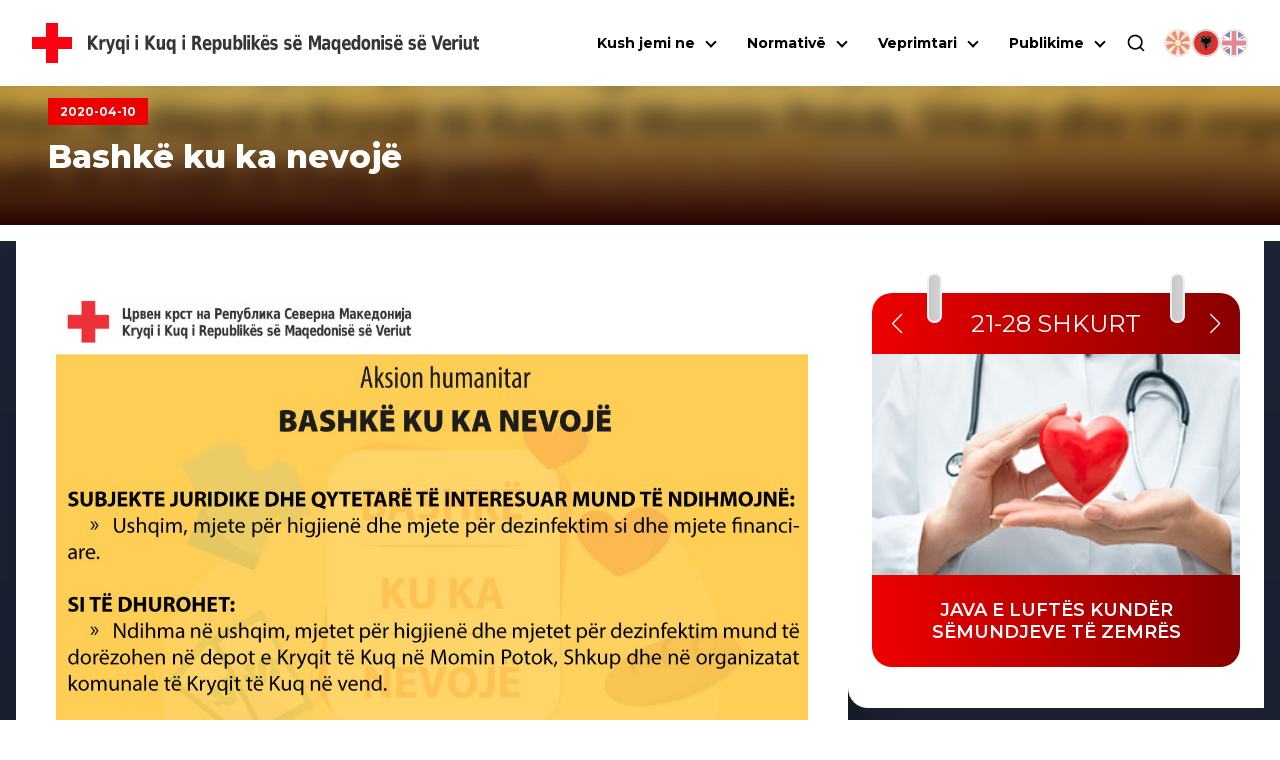

--- FILE ---
content_type: text/html; charset=utf-8
request_url: https://ckrm.org.mk/al/bashke-ku-ka-nevoje/
body_size: 23291
content:
<!DOCTYPE html><html lang="sq"><head><meta charSet="utf-8"/><link rel="shortcut icon" href="/favicon.png" type="image/png"/><meta name="viewport" content="width=device-width, initial-scale=1"/><link rel="preload" href="/icon-red-cross.svg" as="image" fetchpriority="high"/><title>Bashkë ku ka nevojë - | Црвен Крст на Република Северна Македонија</title><link rel="canonical" href="https://ckrm.org.mk/al/bashke-ku-ka-nevoje/"/><meta property="og:locale" content="mk_MK"/><meta property="og:type" content="article"/><meta property="og:title" content="Bashkë ku ka nevojë - | Црвен Крст на Република Северна Македонија"/><meta property="og:url" content="https://ckrm.org.mk/al/bashke-ku-ka-nevoje/"/><meta property="og:site_name" content="Црвен Крст на Република Северна Македонија"/><meta property="article:publisher" content="https://www.facebook.com/CrvenKrstNaRepublikaMakedonija"/><meta property="article:published_time" content="2020-04-10T11:51:51+00:00"/><meta property="article:modified_time" content="2020-04-10T11:51:57+00:00"/><meta property="og:image" content="https://api.ckrm.org.mk/wp-content/uploads/2020/04/zaedno-kade-e-potrebno_alb.jpg"/><meta property="og:image:width" content="1200"/><meta property="og:image:height" content="1200"/><meta property="og:image:type" content="image/jpeg"/><meta name="author" content="ile"/><meta name="twitter:card" content="summary_large_image"/><meta name="twitter:creator" content="@crvenkrstrm"/><meta name="twitter:site" content="@crvenkrstrm"/><meta name="twitter:label1" content="Written by"/><meta name="twitter:data1" content="ile"/><script type="application/ld+json" class="yoast-schema-graph">{"@context":"https://schema.org","@graph":[{"@type":"Article","@id":"https://api.ckrm.org.mk/al/bashke-ku-ka-nevoje/#article","isPartOf":{"@id":"https://api.ckrm.org.mk/al/bashke-ku-ka-nevoje/"},"author":{"name":"ile","@id":"https://api.ckrm.org.mk/#/schema/person/aea886dfe9c881bd932e7906d445e1df"},"headline":"Bashkë ku ka nevojë","datePublished":"2020-04-10T11:51:51+00:00","dateModified":"2020-04-10T11:51:57+00:00","mainEntityOfPage":{"@id":"https://api.ckrm.org.mk/al/bashke-ku-ka-nevoje/"},"wordCount":4,"publisher":{"@id":"https://api.ckrm.org.mk/#organization"},"image":{"@id":"https://api.ckrm.org.mk/al/bashke-ku-ka-nevoje/#primaryimage"},"thumbnailUrl":"https://api.ckrm.org.mk/wp-content/uploads/2020/04/zaedno-kade-e-potrebno_alb.jpg","articleSection":["Lajmet kryesore"],"inLanguage":"mk-MK"},{"@type":"WebPage","@id":"https://api.ckrm.org.mk/al/bashke-ku-ka-nevoje/","url":"https://api.ckrm.org.mk/al/bashke-ku-ka-nevoje/","name":"Bashkë ku ka nevojë - | Црвен Крст на Република Северна Македонија","isPartOf":{"@id":"https://api.ckrm.org.mk/#website"},"primaryImageOfPage":{"@id":"https://api.ckrm.org.mk/al/bashke-ku-ka-nevoje/#primaryimage"},"image":{"@id":"https://api.ckrm.org.mk/al/bashke-ku-ka-nevoje/#primaryimage"},"thumbnailUrl":"https://api.ckrm.org.mk/wp-content/uploads/2020/04/zaedno-kade-e-potrebno_alb.jpg","datePublished":"2020-04-10T11:51:51+00:00","dateModified":"2020-04-10T11:51:57+00:00","breadcrumb":{"@id":"https://api.ckrm.org.mk/al/bashke-ku-ka-nevoje/#breadcrumb"},"inLanguage":"mk-MK","potentialAction":[{"@type":"ReadAction","target":["https://api.ckrm.org.mk/al/bashke-ku-ka-nevoje/"]}]},{"@type":"ImageObject","inLanguage":"mk-MK","@id":"https://api.ckrm.org.mk/al/bashke-ku-ka-nevoje/#primaryimage","url":"https://api.ckrm.org.mk/wp-content/uploads/2020/04/zaedno-kade-e-potrebno_alb.jpg","contentUrl":"https://api.ckrm.org.mk/wp-content/uploads/2020/04/zaedno-kade-e-potrebno_alb.jpg","width":1200,"height":1200},{"@type":"BreadcrumbList","@id":"https://api.ckrm.org.mk/al/bashke-ku-ka-nevoje/#breadcrumb","itemListElement":[{"@type":"ListItem","position":1,"name":"Home","item":"https://api.ckrm.org.mk/"},{"@type":"ListItem","position":2,"name":"Lajmet kryesore","item":"https://api.ckrm.org.mk/al/category/lajmet-kryesore/"},{"@type":"ListItem","position":3,"name":"Bashkë ku ka nevojë"}]},{"@type":"WebSite","@id":"https://api.ckrm.org.mk/#website","url":"https://api.ckrm.org.mk/","name":"Црвен Крст на Република Северна Македонија","description":"Црвен Крст на Република Северна Македонија","publisher":{"@id":"https://api.ckrm.org.mk/#organization"},"potentialAction":[{"@type":"SearchAction","target":{"@type":"EntryPoint","urlTemplate":"https://api.ckrm.org.mk/?s={search_term_string}"},"query-input":{"@type":"PropertyValueSpecification","valueRequired":true,"valueName":"search_term_string"}}],"inLanguage":"mk-MK"},{"@type":"Organization","@id":"https://api.ckrm.org.mk/#organization","name":"Црвен Крст на Република Македонија","url":"https://api.ckrm.org.mk/","logo":{"@type":"ImageObject","inLanguage":"mk-MK","@id":"https://api.ckrm.org.mk/#/schema/logo/image/","url":"https://ckrm.org.mk/wp-content/uploads/2016/07/ckrm-logo.png","contentUrl":"https://ckrm.org.mk/wp-content/uploads/2016/07/ckrm-logo.png","width":600,"height":87,"caption":"Црвен Крст на Република Македонија"},"image":{"@id":"https://api.ckrm.org.mk/#/schema/logo/image/"},"sameAs":["https://www.facebook.com/CrvenKrstNaRepublikaMakedonija","https://x.com/crvenkrstrm","https://www.youtube.com/user/MacedonianRedCross"]},{"@type":"Person","@id":"https://api.ckrm.org.mk/#/schema/person/aea886dfe9c881bd932e7906d445e1df","name":"ile","image":{"@type":"ImageObject","inLanguage":"mk-MK","@id":"https://api.ckrm.org.mk/#/schema/person/image/","url":"https://secure.gravatar.com/avatar/5de1476dbe99aa732ac54d08b20cb7f1?s=96&d=mm&r=g","contentUrl":"https://secure.gravatar.com/avatar/5de1476dbe99aa732ac54d08b20cb7f1?s=96&d=mm&r=g","caption":"ile"},"url":"https://api.ckrm.org.mk/author/ile/"}]}</script><meta name="next-head-count" content="25"/><link rel="manifest" href="/manifest.json"/><meta name="theme-color" content="#FF0000"/><meta name="mobile-web-app-capable" content="yes"/><meta name="apple-mobile-web-app-capable" content="yes"/><link rel="preload" href="/_next/static/media/904be59b21bd51cb-s.p.woff2" as="font" type="font/woff2" crossorigin="anonymous" data-next-font="size-adjust"/><link rel="preload" href="/_next/static/css/2e024bc2e05c95e5.css" as="style"/><link rel="stylesheet" href="/_next/static/css/2e024bc2e05c95e5.css" data-n-g=""/><link rel="preload" href="/_next/static/css/324638bec70da7ee.css" as="style"/><link rel="stylesheet" href="/_next/static/css/324638bec70da7ee.css" data-n-p=""/><noscript data-n-css=""></noscript><script defer="" nomodule="" src="/_next/static/chunks/polyfills-78c92fac7aa8fdd8.js"></script><script defer="" src="/_next/static/chunks/904.ba60db5ae45f05a5.js"></script><script defer="" src="/_next/static/chunks/401.d9b173b7bbfb2b00.js"></script><script src="/_next/static/chunks/webpack-8519561b66bda674.js" defer=""></script><script src="/_next/static/chunks/framework-ecc4130bc7a58a64.js" defer=""></script><script src="/_next/static/chunks/main-5a331de1570767a8.js" defer=""></script><script src="/_next/static/chunks/pages/_app-4d769d0acf0b62b1.js" defer=""></script><script src="/_next/static/chunks/311-66dec4e7725ef047.js" defer=""></script><script src="/_next/static/chunks/209-2a0a264245a42cfc.js" defer=""></script><script src="/_next/static/chunks/955-58352b2a7cadbf4f.js" defer=""></script><script src="/_next/static/chunks/pages/%5B...slug%5D-fe1ba8f2efbee037.js" defer=""></script><script src="/_next/static/ZdsRQYGfBktfaI5Xkp1y3/_buildManifest.js" defer=""></script><script src="/_next/static/ZdsRQYGfBktfaI5Xkp1y3/_ssgManifest.js" defer=""></script><style data-styled="" data-styled-version="6.1.11">.ccqqfm{display:flex;align-items:center;justify-content:space-between;flex-wrap:wrap;}/*!sc*/
@media (min-width:992px){.ccqqfm{gap:0;}}/*!sc*/
.ljmdGX{display:flex;align-items:flex-start;justify-content:space-between;flex-wrap:wrap;}/*!sc*/
@media (min-width:992px){.ljmdGX{gap:0;}}/*!sc*/
.hIGtKj{display:flex;align-items:flex-start;justify-content:flex-start;flex-wrap:wrap;}/*!sc*/
@media (min-width:992px){.hIGtKj{gap:.5rem;}}/*!sc*/
data-styled.g1[id="sc-a4a8b6fc-0"]{content:"ccqqfm,ljmdGX,hIGtKj,"}/*!sc*/
.cHcqbX{border:solid black;border-width:0 2px 2px 0;display:inline-block;padding:3px;transition:transform 0.2s;align-self:center;}/*!sc*/
@media (min-width:0px) and (max-width:1125px){.cHcqbX{width:1rem;height:1rem;transform:translateY(-3px) rotate(45deg);}}/*!sc*/
@media (min-width:1126px){.cHcqbX{cursor:pointer;pointer-events:auto;transform:translateY(-1px) rotate(45deg);}}/*!sc*/
.bBUmee{border:solid black;border-width:0 2px 2px 0;display:inline-block;padding:3px;transition:transform 0.2s;align-self:center;}/*!sc*/
@media (min-width:0px) and (max-width:1125px){.bBUmee{width:1rem;height:1rem;transform:translateY(-3px) rotate(45deg);}}/*!sc*/
@media (min-width:1126px){.bBUmee{cursor:pointer;pointer-events:auto;transform:translateY(-1px) rotate(-225deg);margin-right:0.325rem;}}/*!sc*/
data-styled.g2[id="sc-c1080b20-0"]{content:"cHcqbX,bBUmee,"}/*!sc*/
.hLPNuZ{display:flex;align-items:center;justify-content:center;}/*!sc*/
@media (min-width:0px) and (max-width:1125px){.hLPNuZ{flex:0 0 1.5rem;width:1.5rem;height:1.5rem;}}/*!sc*/
@media (min-width:1126px){.hLPNuZ{flex:0 0 2rem;width:2rem;}}/*!sc*/
data-styled.g3[id="sc-c1080b20-1"]{content:"hLPNuZ,"}/*!sc*/
.iUezUG{width:100%;text-decoration:none;color:black;font-size:14px;}/*!sc*/
@media (min-width:0px) and (max-width:1125px){.iUezUG{display:flex;text-align:left;}.iUezUG .sc-c1080b20-1{width:1.5rem;height:1.5rem;}.iUezUG .sc-c1080b20-0{width:.75rem;height:.75rem;}}/*!sc*/
@media (min-width:1126px){.iUezUG{text-align:left;display:block;padding:.25rem 0;padding-left:1.5rem;}}/*!sc*/
.jYrBfo{width:100%;text-decoration:none;color:black;font-size:14px;}/*!sc*/
@media (min-width:0px) and (max-width:1125px){.jYrBfo{display:flex;text-align:left;}.jYrBfo .sc-c1080b20-1{width:1.5rem;height:1.5rem;}.jYrBfo .sc-c1080b20-0{width:.75rem;height:.75rem;}}/*!sc*/
@media (min-width:1126px){.jYrBfo{text-align:left;display:block;padding:.25rem 0;padding-left:1.5rem;}}/*!sc*/
data-styled.g4[id="sc-c1080b20-2"]{content:"iUezUG,jYrBfo,"}/*!sc*/
.bXjnqQ{position:absolute;top:100%;left:0;background:white;box-shadow:0 8px 16px rgba(0,0,0,0.2);z-index:1;width:260px;display:flex;flex-direction:column;margin:0;margin-top:5px;visibility:hidden;opacity:0;transition:visibility 0.3s ease,opacity 0.3s ease,height 0.3s ease;}/*!sc*/
@media (max-width:1125px){.bXjnqQ{position:static;width:100%;max-height:0px;margin:0;box-shadow:none;}}/*!sc*/
data-styled.g5[id="sc-c1080b20-3"]{content:"bXjnqQ,"}/*!sc*/
.fEIGYB{background:white;visibility:hidden;opacity:0;transition:visibility 0.3s ease,opacity 0.3s ease;}/*!sc*/
@media (min-width:0px) and (max-width:1125px){.fEIGYB{width:100%;max-height:0;}}/*!sc*/
@media (min-width:1126px){.fEIGYB{display:flex;flex-direction:column;position:absolute;left:0;top:0;width:280px;min-height:100%;transform:translateX(-100%);border-right:3px solid var(--ck-red);box-shadow:-4px 8px 12px #00000045;}}/*!sc*/
.fEIGYB .sc-c1080b20-2{border-top:1px solid #e4e4e4;padding:.25rem 1rem;}/*!sc*/
@media (min-width:1126px){.fEIGYB .sc-c1080b20-2:hover{background:#ddd;}}/*!sc*/
.jXMfYw{background:white;visibility:hidden;opacity:0;transition:visibility 0.3s ease,opacity 0.3s ease;}/*!sc*/
@media (min-width:0px) and (max-width:1125px){.jXMfYw{width:100%;max-height:0;}}/*!sc*/
@media (min-width:1126px){.jXMfYw{display:flex;flex-direction:column;position:absolute;left:0;top:0;width:280px;transform:translateX(-100%);border-right:3px solid var(--ck-red);box-shadow:-4px 8px 12px #00000045;}}/*!sc*/
.jXMfYw .sc-c1080b20-2{border-top:1px solid #e4e4e4;padding:.25rem 1rem;}/*!sc*/
@media (min-width:1126px){.jXMfYw .sc-c1080b20-2:hover{background:#ddd;}}/*!sc*/
data-styled.g6[id="sc-c1080b20-4"]{content:"fEIGYB,jXMfYw,"}/*!sc*/
.nSQaC{width:100%;}/*!sc*/
@media (min-width:0px) and (max-width:1125px){.nSQaC{display:flex;flex-direction:row-reverse;justify-content:space-between;align-items:center;}}/*!sc*/
@media (min-width:1126px){.nSQaC{position:relative;}.nSQaC .sc-c1080b20-1{height:100%;top:0;position:absolute;display:flex;justify-content:center;align-items:center;}}/*!sc*/
data-styled.g7[id="sc-c1080b20-5"]{content:"nSQaC,"}/*!sc*/
.iRAJUl{width:100%;border-bottom:1px solid #ddd;position:relative;}/*!sc*/
@media (min-width:0px) and (max-width:1125px){.iRAJUl{padding:8px;}}/*!sc*/
@media (min-width:1126px){.iRAJUl{display:flex;padding:.25rem;}.iRAJUl:hover{background-color:#ddd;}.iRAJUl:hover .sc-c1080b20-4{visibility:visible;opacity:1;}}/*!sc*/
.fHAjYN{width:100%;border-bottom:1px solid #ddd;}/*!sc*/
@media (min-width:0px) and (max-width:1125px){.fHAjYN{padding:8px;}}/*!sc*/
@media (min-width:1126px){.fHAjYN{display:flex;padding:.25rem;}.fHAjYN:hover{background-color:#ddd;}.fHAjYN:hover .sc-c1080b20-4{visibility:visible;opacity:1;}}/*!sc*/
data-styled.g8[id="sc-c1080b20-6"]{content:"iRAJUl,fHAjYN,"}/*!sc*/
.lnNeaw{display:flex;align-items:center;justify-content:space-between;flex:0 0 100%;width:100%;}/*!sc*/
data-styled.g9[id="sc-c1080b20-7"]{content:"lnNeaw,"}/*!sc*/
.hvBZJi{text-align:center;position:relative;}/*!sc*/
@media (min-width:0px) and (max-width:1125px){.hvBZJi{width:100%;flex:0 0 100%;padding:0 .5rem;border-bottom:1px solid #ddd;overflow-y:hidden;}}/*!sc*/
@media (min-width:1126px){.hvBZJi{display:flex;margin:0;}.hvBZJi:hover .sc-c1080b20-3{visibility:visible;opacity:1;height:auto;}.hvBZJi:hover .dropdown-class{visibility:visible;opacity:1;height:auto;}}/*!sc*/
@media (min-width:1220px){.hvBZJi{margin-right:10px;}}/*!sc*/
data-styled.g10[id="sc-c1080b20-8"]{content:"hvBZJi,"}/*!sc*/
.hEcFwh{display:flex;gap:6px;margin-left:18px;justify-content:center;}/*!sc*/
@media (min-width:0px) and (max-width:1125px){.hEcFwh{margin-top:0.75rem;gap:1rem;}}/*!sc*/
data-styled.g11[id="sc-c1080b20-9"]{content:"hEcFwh,"}/*!sc*/
.gHWXJT{display:flex;align-items:center;justify-content:center;}/*!sc*/
data-styled.g12[id="sc-c1080b20-10"]{content:"gHWXJT,"}/*!sc*/
.hIhtiA{height:auto;object-fit:contain;opacity:0.5;cursor:pointer;width:28px;height:28px;object-fit:cover;border-radius:100%;border:2px solid rgb(212,212,212);}/*!sc*/
@media (min-width:1126px){.hIhtiA:hover{box-shadow:0px 5px 5px #EEE;opacity:1;}}/*!sc*/
.ojhjC{height:auto;object-fit:contain;opacity:1;cursor:default;width:28px;height:28px;object-fit:cover;border-radius:100%;border:2px solid rgb(212,212,212);}/*!sc*/
@media (min-width:1126px){.ojhjC:hover{box-shadow:0px 5px 5px #EEE;opacity:1;}}/*!sc*/
data-styled.g13[id="sc-c1080b20-11"]{content:"hIhtiA,ojhjC,"}/*!sc*/
.hcKnMe{width:auto;height:50px;margin-left:16px;transition:all .3s ease-out;}/*!sc*/
@media (min-width:0px) and (max-width:540px){.hcKnMe{display:none;}}/*!sc*/
@media (min-width:1300px){.hcKnMe{font-size:17px;}}/*!sc*/
data-styled.g14[id="sc-c1080b20-12"]{content:"hcKnMe,"}/*!sc*/
.hNpzFz{height:auto;width:32px;}/*!sc*/
@media (min-width: 1220px){.hNpzFz{width:40px;}}/*!sc*/
data-styled.g15[id="sc-c1080b20-13"]{content:"hNpzFz,"}/*!sc*/
.dZglPH{position:fixed;width:100%;top:0;left:0;margin:0 auto;z-index:9000;justify-content:space-between;align-items:center;transition:all .3s ease-out;padding:1.125rem 1rem;background:white;}/*!sc*/
@media (min-width:1220px){.dZglPH{padding:1.125rem 2rem;}}/*!sc*/
data-styled.g16[id="sc-c1080b20-14"]{content:"dZglPH,"}/*!sc*/
.nVaVy{list-style-type:none;display:none;flex-direction:column;text-align:center;background:white;position:absolute;top:50px;left:0;width:100%;padding:0;max-height:calc(100vh - 120px);}/*!sc*/
@media (max-width:387px){.nVaVy{top:80px;}}/*!sc*/
@media (min-width:0px) and (max-width:1125px){.nVaVy{flex-direction:column;padding:1rem 2rem;padding-top:2rem;box-shadow:0px 10px 15px -10px black;border-bottom:3px solid var(--ck-red);width:100vw;overflow-x:hidden;overflow-y:auto;}}/*!sc*/
@media (min-width:1126px){.nVaVy{margin-top:0px!important;display:flex!important;flex-direction:row;justify-content:flex-end;background:transparent;position:static;padding:0;box-shadow:none;flex:1 0;width:auto;}}/*!sc*/
data-styled.g17[id="sc-c1080b20-15"]{content:"nVaVy,"}/*!sc*/
.eapxSQ{display:flex;justify-content:center;align-items:center;font-size:0.875rem;font-weight:700;cursor:pointer;}/*!sc*/
@media (min-width:0px) and (max-width:1125px){.eapxSQ{display:flex;justify-content:space-between;padding:.75rem .5rem;}}/*!sc*/
@media (min-width:1126px){.eapxSQ{margin:0px 10px;margin-right:0;}.eapxSQ:hover .sc-c1080b20-0{transform:translateY(3px) rotate(-135deg);}}/*!sc*/
data-styled.g18[id="sc-c1080b20-16"]{content:"eapxSQ,"}/*!sc*/
.kWfhQE{display:flex;flex-direction:row;font-weight:700;font-size:12px;}/*!sc*/
@media (min-width:0px) and (max-width:567px){.kWfhQE{max-width:300px;}}/*!sc*/
@media (min-width:768px) and (max-width:991px){.kWfhQE{max-width:420px;}}/*!sc*/
data-styled.g19[id="sc-c1080b20-17"]{content:"kWfhQE,"}/*!sc*/
.iwVCui{width:23px;height:16px;display:flex;flex-direction:column;justify-content:space-between;cursor:pointer;}/*!sc*/
.iwVCui div,.iwVCui::after,.iwVCui::before{content:'';width:100%;height:3px;background-color:#000;transition:transform 0.3s,opacity 0.3s;}/*!sc*/
.iwVCui:before{transform:none;}/*!sc*/
.iwVCui div{transform:translateX(0px);opacity:1;}/*!sc*/
.iwVCui:after{transform:none;}/*!sc*/
@media (min-width:1126px){.iwVCui{display:none;}}/*!sc*/
data-styled.g20[id="sc-c1080b20-18"]{content:"iwVCui,"}/*!sc*/
.eRLEDh{display:flex;align-items:center;justify-content:center;}/*!sc*/
@media (min-width:0px) and (max-width:1125px){.eRLEDh{padding:1rem;}}/*!sc*/
data-styled.g21[id="sc-c1080b20-19"]{content:"eRLEDh,"}/*!sc*/
.iLDauJ{width:20px;height:20px;cursor:pointer;}/*!sc*/
data-styled.g22[id="sc-c1080b20-20"]{content:"iLDauJ,"}/*!sc*/
.bfdhcB{display:flex;align-items:center;justify-content:center;position:absolute;bottom:-83px;left:0;width:100%;height:100%;padding:1rem 2rem;box-shadow:0px 10px 15px -5px #00000070;background:white;border-bottom:3px solid var(--ck-red);transition:all 0.1s ease-out;height:0px;overflow:hidden;padding:0;visibility:hidden;opacity:0;bottom:-24px;}/*!sc*/
data-styled.g23[id="sc-c1080b20-21"]{content:"bfdhcB,"}/*!sc*/
.iDqZHk{position:relative;width:58px;height:58px;background:var(--ck-red);cursor:pointer;border:1px solid gray;border-left:none;-webkit-appearance:none;}/*!sc*/
.iDqZHk:after{content:'';position:absolute;top:0;left:0;right:0;bottom:0;width:0;height:0;border-top:10px solid transparent;border-bottom:10px solid transparent;border-left:15px solid white;margin:auto;}/*!sc*/
.iDqZHk:hover{background:#d32f2f;}/*!sc*/
.iDqZHk:disabled{background:#ddd;cursor:not-allowed;}/*!sc*/
data-styled.g24[id="sc-c1080b20-22"]{content:"iDqZHk,"}/*!sc*/
.ePYnjV{width:100%;padding:1rem 1.5rem;border:1px solid gray;max-width:480px;height:58px;font-size:1.25rem;border-radius:0;outline:none;transition:all 0.3s ease-out;}/*!sc*/
.ePYnjV:focus{border-color:gray;box-shadow:inset 0px 0px 6px 0px #dadada;}/*!sc*/
data-styled.g25[id="sc-c1080b20-23"]{content:"ePYnjV,"}/*!sc*/
.bjKCsZ{flex:1;}/*!sc*/
@media (min-width:0px) and (max-width:991px){.bjKCsZ{width:100%;flex:0 0 100%;}}/*!sc*/
@media (min-width:0px) and (max-width:991px){.bjKCsZ.col-2{width:0 0 100%;width:100%;}}/*!sc*/
@media (min-width:992px){.bjKCsZ.col-2{flex:0 0 20%;width:20%;}}/*!sc*/
@media (min-width:0px) and (max-width:991px){.bjKCsZ.col-3{width:0 0 100%;width:100%;}}/*!sc*/
@media (min-width:992px){.bjKCsZ.col-3{flex:0 0 25%;width:25%;}}/*!sc*/
@media (min-width:0px) and (max-width:991px){.bjKCsZ.col-4{width:0 0 100%;width:100%;}}/*!sc*/
@media (min-width:992px){.bjKCsZ.col-4{flex:0 0 33.3334%;width:33.3334%;}}/*!sc*/
@media (min-width:0px) and (max-width:760px){.bjKCsZ.col-lg-4{width:0 0 100%;width:100%;}}/*!sc*/
@media (min-width:761px){.bjKCsZ.col-lg-4{flex:0 0 33.3334%;width:33.3334%;}}/*!sc*/
@media (min-width:0px) and (max-width:991px){.bjKCsZ.col-5{width:0 0 100%;width:100%;}}/*!sc*/
@media (min-width:992px){.bjKCsZ.col-5{flex:0 0 41.6667%;width:41.6667%;}}/*!sc*/
@media (min-width:0px) and (max-width:991px){.bjKCsZ.col-56{width:0 0 100%;width:100%;}}/*!sc*/
@media (min-width:992px){.bjKCsZ.col-56{flex:0 0 46%;width:46%;}}/*!sc*/
@media (min-width:0px) and (max-width:991px){.bjKCsZ.col-6{width:0 0 100%;width:100%;}}/*!sc*/
@media (min-width:992px){.bjKCsZ.col-6{flex:0 0 50%;width:50%;}}/*!sc*/
@media (min-width:0px) and (max-width:991px){.bjKCsZ.col-7{width:0 0 100%;width:100%;}}/*!sc*/
@media (min-width:992px){.bjKCsZ.col-7{flex:0 0 60%;width:60%;}}/*!sc*/
@media (min-width:0px) and (max-width:991px){.bjKCsZ.col-8{width:0 0 100%;width:100%;}}/*!sc*/
@media (min-width:992px){.bjKCsZ.col-8{flex:0 0 66.6667%;width:66.6667%;}}/*!sc*/
@media (min-width:0px) and (max-width:760px){.bjKCsZ.col-lg-8{width:0 0 100%;width:100%;}}/*!sc*/
@media (min-width:761px){.bjKCsZ.col-lg-8{flex:0 0 66.6667%;width:66.6667%;}}/*!sc*/
@media (min-width:0px) and (max-width:991px){.bjKCsZ.col-9{width:0 0 100%;width:100%;}}/*!sc*/
@media (min-width:992px){.bjKCsZ.col-9{flex:0 0 75%;width:75%;}}/*!sc*/
@media (min-width:0px) and (max-width:991px){.bjKCsZ.col-9{width:0 0 100%;width:100%;}}/*!sc*/
@media (min-width:992px){.bjKCsZ.col-9{flex:0 0 83.3334%;width:83.3334%;}}/*!sc*/
data-styled.g26[id="sc-fe790f4-0"]{content:"bjKCsZ,"}/*!sc*/
.Bhwuw{width:100%;height:400px;object-fit:cover;margin:0 auto;min-height:400px;}/*!sc*/
@media (min-width:992px){.Bhwuw{width:95%;}}/*!sc*/
data-styled.g27[id="sc-a19807cf-0"]{content:"Bhwuw,"}/*!sc*/
.hvClMC{position:absolute;top:0;left:0;width:100%;height:100%;z-index:1;text-align:center;margin:auto;display:flex;justify-content:center;align-items:center;z-index:5;transition:all .3s ease;color:white;font-weight:700;}/*!sc*/
data-styled.g28[id="sc-2c8232a8-0"]{content:"hvClMC,"}/*!sc*/
.cDIYdD{position:absolute;top:0;left:0;width:100%;height:100%;z-index:1;text-align:center;margin:auto;display:flex;justify-content:center;align-items:center;z-index:5;transition:all .3s ease;transform:translateY(100%);font-weight:700;}/*!sc*/
data-styled.g29[id="sc-2c8232a8-1"]{content:"cDIYdD,"}/*!sc*/
.dvPMSA{position:relative;opacity:0;visibility:hidden;}/*!sc*/
data-styled.g30[id="sc-2c8232a8-2"]{content:"dvPMSA,"}/*!sc*/
.jwPpLP{background-color:var(--ck-red);position:relative;display:block;padding:10px 20px;color:white;font-size:1rem;max-width:max-content;overflow:hidden;}/*!sc*/
@media (min-width:0px) and (max-width:991px){.jwPpLP{font-size:0.75rem;}}/*!sc*/
@media (min-width:992px){.jwPpLP:hover .sc-2c8232a8-0{transform:translateY(-100%);}.jwPpLP:hover .sc-2c8232a8-1{background:#c40000;transform:translateY(0%);}}/*!sc*/
.jwPpLP:after{content:"";position:absolute;top:0;left:0;width:100%;height:100%;z-index:1;transition:all .3s ease;}/*!sc*/
data-styled.g31[id="sc-2c8232a8-3"]{content:"jwPpLP,"}/*!sc*/
.gvWMXF{position:relative;overflow:hidden;padding:1rem 0;margin:0 auto;margin-bottom:4rem;white-space:nowrap;background:#ffffff;box-shadow:0px 0px 25px #03052e;}/*!sc*/
.gvWMXF:hover .logos-slide{animation-play-state:paused;}/*!sc*/
.gvWMXF::before{content:'';position:absolute;top:0;width:100%;height:100%;z-index:-10;left:0;bottom:0;background:linear-gradient(90deg,rgba(16,22,36,1) 0%,rgba(16,22,36,1) 100%);}/*!sc*/
data-styled.g32[id="sc-e8d40c23-0"]{content:"gvWMXF,"}/*!sc*/
.ejkqPn{display:inline-block;animation:gHsAXH 45s infinite linear;}/*!sc*/
data-styled.g33[id="sc-e8d40c23-1"]{content:"ejkqPn,"}/*!sc*/
.frPaZX{object-fit:contain;margin:0 10px;padding:10px;background:#fff;transition:all ease .3s;}/*!sc*/
.frPaZX:hover{transform:scale(1.1);}/*!sc*/
data-styled.g34[id="sc-e8d40c23-2"]{content:"frPaZX,"}/*!sc*/
.gXrcdQ{position:relative;margin:0 auto;max-width:calc(100% - 2rem);width:100%;z-index:1;}/*!sc*/
@media (min-width:1700px){.gXrcdQ{max-width:1680px;}}/*!sc*/
data-styled.g35[id="sc-7692bccf-0"]{content:"gXrcdQ,"}/*!sc*/
.eimWRp{padding-bottom:4rem;}/*!sc*/
data-styled.g42[id="sc-b4cec72c-0"]{content:"eimWRp,"}/*!sc*/
.iQGNwg{font-weight:900;font-size:2rem;text-align:center;color:white;}/*!sc*/
data-styled.g43[id="sc-b4cec72c-1"]{content:"iQGNwg,"}/*!sc*/
.jUJIEm{width:5%;height:3px;background-color:white;margin:1rem auto;}/*!sc*/
data-styled.g44[id="sc-b4cec72c-2"]{content:"jUJIEm,"}/*!sc*/
.vRnUA{display:flex;flex-wrap:wrap;margin-top:2rem;justify-content:center;align-items:center;gap:1rem;}/*!sc*/
data-styled.g45[id="sc-b4cec72c-3"]{content:"vRnUA,"}/*!sc*/
.jMfSVr{text-align:center;font-size:14px;color:white;margin-top:3rem;}/*!sc*/
data-styled.g46[id="sc-ecadc037-0"]{content:"jMfSVr,"}/*!sc*/
.ecZbha{display:flex;gap:12px;justify-content:center;padding-top:36px;}/*!sc*/
data-styled.g47[id="sc-ecadc037-1"]{content:"ecZbha,"}/*!sc*/
.jMQFZm{width:32px;height:32px;padding:0.5rem;border-radius:3px;border:1px solid white;transition:all 300ms ease-in-out;}/*!sc*/
.jMQFZm:hover{background:var(--ck-red);}/*!sc*/
data-styled.g49[id="sc-ecadc037-3"]{content:"jMQFZm,"}/*!sc*/
.katYlH{width:100%;background:#6F727A;padding:11px 14px;border:0;color:white;min-height:180px;}/*!sc*/
@media (max-width:991px){.katYlH{width:100%;}}/*!sc*/
@media (min-width:992px) and (max-width:1440px){.katYlH{width:205px;}}/*!sc*/
.katYlH::placeholder{color:white;}/*!sc*/
data-styled.g50[id="sc-ecadc037-4"]{content:"katYlH,"}/*!sc*/
.gTPira{width:100%;background:#6F727A;padding:11px 14px;border:0;color:white;}/*!sc*/
@media (max-width:991px){.gTPira{width:100%;}}/*!sc*/
@media (min-width:992px) and (max-width:1440px){.gTPira{width:205px;}}/*!sc*/
.gTPira::placeholder{color:white;}/*!sc*/
data-styled.g51[id="sc-ecadc037-5"]{content:"gTPira,"}/*!sc*/
.jxzzei{display:flex;flex-direction:column;gap:1rem;}/*!sc*/
data-styled.g52[id="sc-ecadc037-6"]{content:"jxzzei,"}/*!sc*/
.kgpVbS{font-size:24px;font-weight:900;color:white;}/*!sc*/
@media (max-width:991px){.kgpVbS{text-align:center;margin-top:2rem;}}/*!sc*/
@media (min-width:992px) and (max-width:1440px){.kgpVbS{font-size:19px;}}/*!sc*/
data-styled.g54[id="sc-ecadc037-8"]{content:"kgpVbS,"}/*!sc*/
.RfkwO{position:relative;padding:2rem 0rem 2rem 0rem;z-index:5000;}/*!sc*/
.RfkwO:before{z-index:-10;content:'';position:absolute;width:100%;height:100%;top:-1px;left:0;background:linear-gradient(180deg,rgba(16,22,36,1) 0%,#0A0F1B 100%);}/*!sc*/
data-styled.g58[id="sc-ecadc037-12"]{content:"RfkwO,"}/*!sc*/
.hUfKGi{position:relative;margin-top:4.125rem;width:100%;display:flex;justify-content:center;align-items:flex-end;padding:2rem;z-index:15;overflow:hidden;aspect-ratio:16/3;}/*!sc*/
.hUfKGi .container{z-index:10;}/*!sc*/
.hUfKGi:before{content:'';position:absolute;width:100%;height:100%;top:0;left:0;z-index:1;background:linear-gradient(180deg,#0000002e 10%,#270000 100%);}/*!sc*/
data-styled.g59[id="sc-b5887204-0"]{content:"hUfKGi,"}/*!sc*/
.eWUKGO{width:100%;height:100%;object-fit:cover;position:absolute;top:0;left:0;z-index:0;filter:brightness(1) blur(8px);transform:scale(1.25);}/*!sc*/
data-styled.g60[id="sc-b5887204-1"]{content:"eWUKGO,"}/*!sc*/
.hRcqfN{font-size:12px;padding:6px 12px;font-weight:700;color:white;width:max-content;background-color:var(--ck-red);}/*!sc*/
data-styled.g61[id="sc-b5887204-2"]{content:"hRcqfN,"}/*!sc*/
.fuCkNK{margin-top:12px;color:white;font-weight:800;font-size:32px;line-height:1.25;max-width:780px;margin-bottom:1rem;}/*!sc*/
data-styled.g62[id="sc-b5887204-3"]{content:"fuCkNK,"}/*!sc*/
.kQLrRn{display:flex;z-index:1;margin:1rem auto 0 auto;position:relative;}/*!sc*/
.kQLrRn:before{z-index:-10;content:'';position:absolute;width:100%;left:0;bottom:0;background:linear-gradient(180deg,rgba(29,35,52,1) 0%,rgba(16,22,36,1) 100%);height:100%;}/*!sc*/
@media (max-width:991px){.kQLrRn:before{height:3350px!important;}}/*!sc*/
data-styled.g74[id="sc-9225b5c0-0"]{content:"kQLrRn,"}/*!sc*/
.dAQwaf{position:relative;display:flex;width:100%;gap:1rem;margin:0 auto;padding:2rem 0;border-bottom-left-radius:20px;}/*!sc*/
@media (min-width:0px) and (max-width:991px){.dAQwaf{border-radius:20px;margin:0 auto 0rem auto;flex-direction:column;gap:1.5rem;}}/*!sc*/
@media (min-width: 992px){.dAQwaf{padding-right:3rem;}}/*!sc*/
data-styled.g75[id="sc-24f7aa3d-0"]{content:"dAQwaf,"}/*!sc*/
.iOYNBf{position:relative;margin-top:auto;z-index:10;display:flex;flex-direction:column;transition:all 300ms ease-in-out;}/*!sc*/
data-styled.g76[id="sc-5eb8535d-0"]{content:"iOYNBf,"}/*!sc*/
.bgccBQ{font-weight:700;font-size:1.625rem;color:white;transition:all 300ms ease-in-out;}/*!sc*/
@media (min-width:0px) and (max-width:991px){.bgccBQ{font-size:1.225rem;}}/*!sc*/
data-styled.g77[id="sc-5eb8535d-1"]{content:"bgccBQ,"}/*!sc*/
.iyhCZi{overflow:hidden;padding:5%;height:100%;height:328px;background-image:url(https://api.ckrm.org.mk/wp-content/uploads/2026/01/W_2535-1024x683.jpg);background-size:cover;background-position:50%;width:100%;display:flex;align-items:flex-start;justify-content:space-between;position:relative;transition:all 300ms ease-in-out;filter:grayscale(100%);margin-top:2rem;}/*!sc*/
.iyhCZi:hover{filter:grayscale(0);cursor:pointer;}/*!sc*/
@media (min-width:0px) and (max-width:991px){.iyhCZi{margin-top:0px;height:250px;}}/*!sc*/
.iyhCZi:before{content:'';position:absolute;top:0;left:0;width:100%;height:100%;background-color:rgba(0,0,0,0.5);}/*!sc*/
.iyhCZi:after{content:'';position:absolute;width:100%;height:100%;top:0;left:0;opacity:0;transition:all 300ms ease-in-out;}/*!sc*/
.iyhCZi:hover:after{opacity:1;}/*!sc*/
.kYDNoC{overflow:hidden;padding:5%;height:100%;height:328px;background-image:url(https://api.ckrm.org.mk/wp-content/uploads/2026/01/W_2517-1024x683.jpg);background-size:cover;background-position:50%;width:100%;display:flex;align-items:flex-start;justify-content:space-between;position:relative;transition:all 300ms ease-in-out;filter:grayscale(100%);margin-top:2rem;}/*!sc*/
.kYDNoC:hover{filter:grayscale(0);cursor:pointer;}/*!sc*/
@media (min-width:0px) and (max-width:991px){.kYDNoC{margin-top:0px;height:250px;}}/*!sc*/
.kYDNoC:before{content:'';position:absolute;top:0;left:0;width:100%;height:100%;background-color:rgba(0,0,0,0.5);}/*!sc*/
.kYDNoC:after{content:'';position:absolute;width:100%;height:100%;top:0;left:0;opacity:0;transition:all 300ms ease-in-out;}/*!sc*/
.kYDNoC:hover:after{opacity:1;}/*!sc*/
.fvvSOa{overflow:hidden;padding:5%;height:100%;height:328px;background-image:url(https://api.ckrm.org.mk/wp-content/uploads/2026/01/W_2430-1024x683.jpg);background-size:cover;background-position:50%;width:100%;display:flex;align-items:flex-start;justify-content:space-between;position:relative;transition:all 300ms ease-in-out;filter:grayscale(100%);margin-top:2rem;}/*!sc*/
.fvvSOa:hover{filter:grayscale(0);cursor:pointer;}/*!sc*/
@media (min-width:0px) and (max-width:991px){.fvvSOa{margin-top:0px;height:250px;}}/*!sc*/
.fvvSOa:before{content:'';position:absolute;top:0;left:0;width:100%;height:100%;background-color:rgba(0,0,0,0.5);}/*!sc*/
.fvvSOa:after{content:'';position:absolute;width:100%;height:100%;top:0;left:0;opacity:0;transition:all 300ms ease-in-out;}/*!sc*/
.fvvSOa:hover:after{opacity:1;}/*!sc*/
data-styled.g78[id="sc-5eb8535d-2"]{content:"iyhCZi,kYDNoC,fvvSOa,"}/*!sc*/
.chwGod{margin-top:3rem;padding-right:3rem;}/*!sc*/
data-styled.g79[id="sc-8205bd1e-0"]{content:"chwGod,"}/*!sc*/
.hUfsMZ{margin:0 auto;color:white;font-size:36px;font-weight:700;padding:14px;text-align:center;border-bottom:3px solid var(--ck-red);}/*!sc*/
data-styled.g80[id="sc-8205bd1e-1"]{content:"hUfsMZ,"}/*!sc*/
.fouhVM{background-color:black;width:15px;height:50px;position:absolute;z-index:15;top:-20px;background:linear-gradient(90deg,#C9C6C6 0%,#D3D3D3 100%);border-radius:30px;border:solid 2px #F1F2F6;}/*!sc*/
data-styled.g120[id="sc-87fd757d-0"]{content:"fouhVM,"}/*!sc*/
.gOcZtl{margin-left:15%;}/*!sc*/
data-styled.g121[id="sc-87fd757d-1"]{content:"gOcZtl,"}/*!sc*/
.bdXuHk{margin-right:15%;right:0;}/*!sc*/
data-styled.g122[id="sc-87fd757d-2"]{content:"bdXuHk,"}/*!sc*/
.dXeMkH{border-radius:20px;width:100%;position:relative;margin-top:20px;}/*!sc*/
data-styled.g129[id="sc-87fd757d-9"]{content:"dXeMkH,"}/*!sc*/
.oNAoo{position:relative;display:flex;flex-direction:column;background-color:white;width:100%;max-width:590px;gap:1.15rem;margin:0 auto;border-bottom-left-radius:20px;}/*!sc*/
@media (min-width:0px) and (max-width:991px){.oNAoo{padding:2rem;border-radius:20px;margin:4.5rem auto 0rem auto;width:auto;}}/*!sc*/
@media (min-width:992px){.oNAoo{padding:2rem 1.5rem;}}/*!sc*/
data-styled.g130[id="sc-f3174e45-0"]{content:"oNAoo,"}/*!sc*/
.ckouUJ{width:100%;background:white;border-bottom-left-radius:2rem;padding:2rem 1rem;box-shadow:15px 30px 35px #0000003a;}/*!sc*/
@media (min-width:992px){.ckouUJ{padding:4rem 2.5rem;padding-top:2rem;min-height:100vh;}}/*!sc*/
data-styled.g131[id="sc-c73a7018-0"]{content:"ckouUJ,"}/*!sc*/
.bISHha img{max-width:100%;height:auto;margin:12px auto;}/*!sc*/
.bISHha .size-full{width:100%;height:auto;}/*!sc*/
.bISHha ul,.bISHha ol,.bISHha p,.bISHha div{margin-bottom:1rem;}/*!sc*/
.bISHha ul a,.bISHha ol a,.bISHha p a,.bISHha div a{position:relative;border-bottom:1px solid var(--ck-red);}/*!sc*/
.bISHha ul a:after,.bISHha ol a:after,.bISHha p a:after,.bISHha div a:after{content:'';height:1px;position:absolute;bottom:0;left:0;width:100%;background:var(--ck-red);transition:all .2s ease;}/*!sc*/
.bISHha ul a:hover,.bISHha ol a:hover,.bISHha p a:hover,.bISHha div a:hover{color:gray;}/*!sc*/
.bISHha ul a:hover:after,.bISHha ol a:hover:after,.bISHha p a:hover:after,.bISHha div a:hover:after{height:4px;bottom:-4px;}/*!sc*/
.bISHha div,.bISHha ul,.bISHha ol,.bISHha p,.bISHha li{font-family:var(--font)!important;font-size:18px;line-height:1.625;margin:.5rem 0;}/*!sc*/
.bISHha div span,.bISHha ul span,.bISHha ol span,.bISHha p span,.bISHha li span{font-family:var(--font)!important;}/*!sc*/
.bISHha ul{margin:24px 0;list-style-position:inside;}/*!sc*/
.bISHha .entry-content img{margin:0 0 1.5em 0;}/*!sc*/
.bISHha .alignleft,.bISHha img.alignleft{margin-right:1.5em;display:inline;float:left;width:auto;}/*!sc*/
.bISHha .alignright,.bISHha img.alignright{margin-left:1.5em;display:inline;float:right;width:auto;}/*!sc*/
.bISHha .aligncenter,.bISHha img.aligncenter{margin-right:auto;margin-left:auto;display:block;clear:both;}/*!sc*/
.bISHha .wp-caption{margin-bottom:1.5em;text-align:center;padding-top:5px;}/*!sc*/
.bISHha .wp-caption img{border:0 none;padding:0;margin:0;}/*!sc*/
.bISHha .wp-caption p.wp-caption-text{line-height:1.5;font-size:10px;margin:0;}/*!sc*/
.bISHha .wp-smiley{margin:0!important;max-height:1em;}/*!sc*/
.bISHha blockquote.left{margin-right:20px;text-align:right;margin-left:0;width:33%;float:left;}/*!sc*/
.bISHha blockquote.right{margin-left:20px;text-align:left;margin-right:0;width:33%;float:right;}/*!sc*/
.bISHha form{padding:2rem;padding-bottom:3rem;background:#eeeeee;display:flex;flex-direction:column;align-items:center;margin-bottom:2rem;}/*!sc*/
.bISHha form label{display:block;}/*!sc*/
.bISHha form .form-label{margin-top:1rem;}/*!sc*/
.bISHha form .form-label p{font-weight:500;font-size:1rem;}/*!sc*/
.bISHha form .form-input{position:relative;}/*!sc*/
.bISHha form p{margin:0;}/*!sc*/
.bISHha form input:not([type="radio"]):not([type="checkbox"]),.bISHha form textarea{padding:.825rem;border:1px solid #ddd;font-size:1rem;width:100%;max-width:500px;}/*!sc*/
.bISHha form textarea{resize:none;}/*!sc*/
.bISHha form input[type="submit"]{background:var(--ck-red);color:#fff;border:none;cursor:pointer;margin-top:1rem;}/*!sc*/
.bISHha form input[type="submit"]:hover{background:black;}/*!sc*/
.bISHha form select{padding:.825rem;border:1px solid #ddd;font-size:1rem;width:100%;max-width:500px;background:white;color:#333;border-radius:0px;appearance:none;-webkit-appearance:none;-moz-appearance:none;background-image:url('data:image/svg+xml;utf8,<svg fill="none" height="24" viewBox="0 0 24 24" width="24" xmlns="http://www.w3.org/2000/svg"><path d="M7 10l5 5 5-5H7z" fill="gray"/></svg>');background-repeat:no-repeat;background-position:right 10px center;background-size:12px;cursor:pointer;}/*!sc*/
.bISHha form select:hover{border-color:#aaa;}/*!sc*/
.bISHha form select:focus{outline:none;border-color:var(--ck-red);}/*!sc*/
.bISHha form .field-validation-message{position:absolute;right:0;color:var(--ck-red);font-size:.825rem;margin-top:.5rem;background:#eeeeee;padding:.25rem .5rem;bottom:-1.25rem;border:1px solid #c6c6c6;}/*!sc*/
.bISHha form .form-message{padding:2rem;margin-bottom:0;}/*!sc*/
.bISHha form .form-message.success{background:rgb(211,252,211);}/*!sc*/
.bISHha form .form-message.error{background:rgb(252,211,211);}/*!sc*/
.bISHha form .loading{opacity:.5;pointer-events:none;}/*!sc*/
.bISHha .form-submit,.bISHha .field_group{width:100%;}/*!sc*/
.bISHha .form-submit .form-radio,.bISHha .field_group .form-radio{display:flex;gap:.5rem;flex-wrap:wrap;}/*!sc*/
.bISHha .form-submit .form-radio .form-radio-wrap,.bISHha .field_group .form-radio .form-radio-wrap{display:flex;gap:.5rem;align-items:center;padding:1rem;background:#f9f9f9;border:1px solid #ddd;}/*!sc*/
.bISHha table{min-width:100%;width:100%;border-collapse:collapse;margin:1rem 0;font-size:1rem;text-align:left;}/*!sc*/
.bISHha th,.bISHha td{padding:0.75rem;border:1px solid #ddd;}/*!sc*/
.bISHha th{background-color:#f4f4f4;font-weight:bold;}/*!sc*/
.bISHha tr:nth-child(odd){background-color:#f9f9f9;}/*!sc*/
.bISHha tr:nth-child(even){background-color:#ffffff;}/*!sc*/
.bISHha tr:hover{background-color:#f1f1f1;}/*!sc*/
.bISHha iframe{width:100%;min-height:300px;}/*!sc*/
.bISHha .gallery{display:flex;flex-wrap:wrap;gap:10px;}/*!sc*/
.bISHha .gallery.gallery-columns-2 .gallery-item{width:calc(50% - 10px);}/*!sc*/
.bISHha .gallery.gallery-columns-3 .gallery-item{width:calc(33.33% - 10px);}/*!sc*/
.bISHha .gallery.gallery-columns-4 .gallery-item{width:calc(25% - 10px);}/*!sc*/
.bISHha .gallery.gallery-columns-5 .gallery-item{width:calc(20% - 10px);}/*!sc*/
.bISHha .gallery.gallery-columns-6 .gallery-item{width:calc(16.66% - 10px);}/*!sc*/
.bISHha .gallery .gallery-item figure{margin:0;}/*!sc*/
.bISHha .gallery .gallery-icon{margin:0!important;aspect-ratio:16/12;overflow:hidden;}/*!sc*/
.bISHha .gallery img{width:100%;height:100%;margin:0!important;object-fit:cover;cursor:pointer;transition:opacity 0.2s ease;}/*!sc*/
.bISHha .gallery img:hover{opacity:0.85;}/*!sc*/
.bISHha .gallery a{display:block;height:100%;border-bottom:none!important;}/*!sc*/
.bISHha .gallery a:after{display:none!important;}/*!sc*/
data-styled.g132[id="sc-c73a7018-1"]{content:"bISHha,"}/*!sc*/
@keyframes gHsAXH{from{transform:translateX(0);}to{transform:translateX(-50%);}}/*!sc*/
data-styled.g135[id="sc-keyframes-gHsAXH"]{content:"gHsAXH,"}/*!sc*/
</style></head><body><div id="__next"><main class="__className_069ab3"><style>
    #nprogress {
      pointer-events: none;
    }
    #nprogress .bar {
      background: #FF0000;
      position: fixed;
      z-index: 9999;
      top: 0;
      left: 0;
      width: 100%;
      height: 3px;
    }
    #nprogress .peg {
      display: block;
      position: absolute;
      right: 0px;
      width: 100px;
      height: 100%;
      box-shadow: 0 0 10px #FF0000, 0 0 5px #FF0000;
      opacity: 1;
      -webkit-transform: rotate(3deg) translate(0px, -4px);
      -ms-transform: rotate(3deg) translate(0px, -4px);
      transform: rotate(3deg) translate(0px, -4px);
    }
    #nprogress .spinner {
      display: block;
      position: fixed;
      z-index: 1031;
      top: 15px;
      right: 15px;
    }
    #nprogress .spinner-icon {
      width: 18px;
      height: 18px;
      box-sizing: border-box;
      border: solid 2px transparent;
      border-top-color: #FF0000;
      border-left-color: #FF0000;
      border-radius: 50%;
      -webkit-animation: nprogresss-spinner 400ms linear infinite;
      animation: nprogress-spinner 400ms linear infinite;
    }
    .nprogress-custom-parent {
      overflow: hidden;
      position: relative;
    }
    .nprogress-custom-parent #nprogress .spinner,
    .nprogress-custom-parent #nprogress .bar {
      position: absolute;
    }
    @-webkit-keyframes nprogress-spinner {
      0% {
        -webkit-transform: rotate(0deg);
      }
      100% {
        -webkit-transform: rotate(360deg);
      }
    }
    @keyframes nprogress-spinner {
      0% {
        transform: rotate(0deg);
      }
      100% {
        transform: rotate(360deg);
      }
    }
  </style><header class="sc-c1080b20-14 dZglPH"><div class="sc-a4a8b6fc-0 ccqqfm row"><a class="sc-c1080b20-17 kWfhQE" href="/al/"><img alt="Red Cross Shape" fetchpriority="high" width="70" height="70" decoding="async" data-nimg="1" class="sc-c1080b20-13 hNpzFz" style="color:transparent" src="/icon-red-cross.svg"/><img loading="lazy" width="270" height="70" decoding="async" data-nimg="1" class="sc-c1080b20-12 hcKnMe" style="color:transparent" src="/images/al-logo.svg"/></a><ul class="sc-c1080b20-15 nVaVy"><li class="sc-c1080b20-8 hvBZJi"><div class="sc-c1080b20-7 lnNeaw"><a class="sc-c1080b20-16 eapxSQ" href="/al/bashke-ku-ka-nevoje/#">Kush jemi ne</a><div class="sc-c1080b20-1 hLPNuZ"><span class="sc-c1080b20-0 cHcqbX"></span></div></div><div class="sc-c1080b20-3 bXjnqQ"><div class="sc-c1080b20-6 iRAJUl"><div class="sc-c1080b20-5 nSQaC"><a class="sc-c1080b20-2 iUezUG" href="/al/historia-e-levizjes/">Historia e lëvizjes</a></div></div><div class="sc-c1080b20-6 iRAJUl"><div class="sc-c1080b20-5 nSQaC"><a class="sc-c1080b20-2 iUezUG" href="/al/historia-e-kryqit-te-kuq/">Historia e Kryqit të Kuq</a></div></div><div class="sc-c1080b20-6 iRAJUl"><div class="sc-c1080b20-5 nSQaC"><a class="sc-c1080b20-2 iUezUG" href="/al/d1-81-d1-82-d1-80-d1-83-d0-ba-d1-82-d1-83-d1-80-d0-b0-d0-bd-d0-b0-d0-be-d1-80-d0-b3-d0-b0-d0-bd-d0-b8-d0-b7-d0-b0-d1-86-d0-b8-d1-98-d0-b0-d1-82-d0-b0-2/">Struktura e Organizatës</a></div></div><div class="sc-c1080b20-6 iRAJUl"><div class="sc-c1080b20-5 nSQaC"><a class="sc-c1080b20-2 iUezUG" href="/al/kontakt-informacione/">Kontakt informacione</a></div></div><div class="sc-c1080b20-6 iRAJUl"><div class="sc-c1080b20-5 nSQaC"><a class="sc-c1080b20-2 iUezUG" href="/al/d1-87-d0-bb-d0-b5-d0-bd-d1-81-d1-82-d0-b2-d0-be-d0-b2-d0-be-d0-bf-d1-80-d0-be-d1-84-d0-b5-d1-81-d0-b8-d0-be-d0-bd-d0-b0-d0-bb-d0-bd-d0-b8-d1-82-d0-b5-d0-bb-d0-b0-2/">Anëtarësimi në strukturat profesionale</a></div></div></div></li><li class="sc-c1080b20-8 hvBZJi"><div class="sc-c1080b20-7 lnNeaw"><a class="sc-c1080b20-16 eapxSQ" href="/al/bashke-ku-ka-nevoje/#">Normativë</a><div class="sc-c1080b20-1 hLPNuZ"><span class="sc-c1080b20-0 cHcqbX"></span></div></div><div class="sc-c1080b20-3 bXjnqQ"><div class="sc-c1080b20-6 iRAJUl"><div class="sc-c1080b20-5 nSQaC"><a class="sc-c1080b20-2 iUezUG" href="/al/d0-b7-d0-b0-d0-ba-d0-be-d0-bd-d0-b7-d0-b0-d1-86-d1-80-d0-b2-d0-b5-d0-bd-d0-b8-d0-be-d1-82-d0-ba-d1-80-d1-81-d1-82-d0-bd-d0-b0-d1-80-d0-b5-d0-bf-d1-83-d0-b1-d0-bb-d0-b8-d0-ba-d0-b0-d0-bc-d0-b0-2/">Ligji për Kryqin e Kuq të RMV</a></div></div><div class="sc-c1080b20-6 iRAJUl"><div class="sc-c1080b20-5 nSQaC"><a class="sc-c1080b20-2 iUezUG" href="/al/d1-81-d1-82-d0-b0-d1-82-d1-83-d1-82-d0-bd-d0-b0-d1-86-d1-80-d0-b2-d0-b5-d0-bd-d0-ba-d1-80-d1-81-d1-82-d0-bd-d0-b0-d1-80-d0-b5-d0-bf-d1-83-d0-b1-d0-bb-d0-b8-d0-ba-d0-b0-d0-bc-d0-b0-d0-ba-d0-b5-2/">Statuti i Kryqit të Kuq të RMV</a></div></div><div class="sc-c1080b20-6 fHAjYN"><div class="sc-c1080b20-5 nSQaC"><div class="sc-c1080b20-1 hLPNuZ"><span class="sc-c1080b20-0 bBUmee"></span></div><a class="sc-c1080b20-2 jYrBfo" href="/al/normativa_cat/rregullore/">Rregullore</a></div><div class="sc-c1080b20-4 fEIGYB"><a class="sc-c1080b20-2 iUezUG" href="/al/normativa_cat/rregullore-1/">Organizim dhe Zhvillim</a><a class="sc-c1080b20-2 iUezUG" href="/al/normativa_cat/rregullore-2/">Bashkëpunim ndërkombëtar</a><a class="sc-c1080b20-2 iUezUG" href="/al/normativa_cat/rregullore-3/">Programe sociale - humanitare</a><a class="sc-c1080b20-2 iUezUG" href="/al/normativa_cat/rregullore-4/">Gatishmëri dhe përgjigje gjatë katastrofave</a><a class="sc-c1080b20-2 iUezUG" href="/al/normativa_cat/rregullore-5/">Shërbimi për kërkim - Bashkimi i lidhjeve familjare</a><a class="sc-c1080b20-2 iUezUG" href="/al/normativa_cat/rregullore-6/">Programe shëndetësore - preventive</a><a class="sc-c1080b20-2 iUezUG" href="/al/normativa_cat/rregullore-7/">Ndima e parë</a><a class="sc-c1080b20-2 iUezUG" href="/al/normativa_cat/rregullore-8/">Përparimi i dhurimit të gjakut</a><a class="sc-c1080b20-2 iUezUG" href="/al/normativa_cat/rregullore-9/">Diseminimi DNH</a><a class="sc-c1080b20-2 iUezUG" href="/al/normativa_cat/rregullore-10/">Marrëdhënie me publikun</a><a class="sc-c1080b20-2 iUezUG" href="/al/normativa_cat/rregullore-11/">Menaxhim me vullnetarë dhe anëtarë</a><a class="sc-c1080b20-2 iUezUG" href="/al/normativa_cat/rregullore-12/">Të tjera</a></div></div><div class="sc-c1080b20-6 fHAjYN"><div class="sc-c1080b20-5 nSQaC"><div class="sc-c1080b20-1 hLPNuZ"><span class="sc-c1080b20-0 bBUmee"></span></div><a class="sc-c1080b20-2 jYrBfo" href="/al/normativa_cat/rregulla/">Rregulla</a></div><div class="sc-c1080b20-4 fEIGYB"><a class="sc-c1080b20-2 iUezUG" href="/al/normativa_cat/rregulla-1/">Organizim dhe Zhvillim</a><a class="sc-c1080b20-2 iUezUG" href="/al/normativa_cat/rregulla-2/">Bashkëpunim ndërkombëtar</a><a class="sc-c1080b20-2 iUezUG" href="/al/normativa_cat/rregulla-3/">Programe sociale - humanitare</a><a class="sc-c1080b20-2 iUezUG" href="/al/normativa_cat/rregulla-4/">Gatishmëri dhe përgjigje gjatë katastrofave</a><a class="sc-c1080b20-2 iUezUG" href="/al/normativa_cat/rregulla-5/">Shërbimi për kërkim - Bashkimi i lidhjeve familjare</a><a class="sc-c1080b20-2 iUezUG" href="/al/normativa_cat/rregulla-6/">Programe shëndetësore - preventive</a><a class="sc-c1080b20-2 iUezUG" href="/al/normativa_cat/rregulla-7/">Ndima e parë</a><a class="sc-c1080b20-2 iUezUG" href="/al/normativa_cat/rregulla-8/">Përparimi i dhurimit të gjakut</a><a class="sc-c1080b20-2 iUezUG" href="/al/normativa_cat/rregulla-9/">Diseminimi DNH</a><a class="sc-c1080b20-2 iUezUG" href="/al/normativa_cat/rregulla-10/">Marrëdhënie me publikun</a><a class="sc-c1080b20-2 iUezUG" href="/al/normativa_cat/rregulla-11/">Menaxhim me vullnetarë dhe anëtarë</a><a class="sc-c1080b20-2 iUezUG" href="/al/normativa_cat/rregulla-12/">Të tjera</a></div></div><div class="sc-c1080b20-6 fHAjYN"><div class="sc-c1080b20-5 nSQaC"><div class="sc-c1080b20-1 hLPNuZ"><span class="sc-c1080b20-0 bBUmee"></span></div><a class="sc-c1080b20-2 jYrBfo" href="/al/normativa_cat/procedura/">Procedura</a></div><div class="sc-c1080b20-4 fEIGYB"><a class="sc-c1080b20-2 iUezUG" href="/al/normativa_cat/procedura-1/">Organizim dhe Zhvillim</a><a class="sc-c1080b20-2 iUezUG" href="/al/normativa_cat/procedura-2/">Bashkëpunim ndërkombëtar</a><a class="sc-c1080b20-2 iUezUG" href="/al/normativa_cat/procedura-3/">Programe sociale - humanitare</a><a class="sc-c1080b20-2 iUezUG" href="/al/normativa_cat/procedura-4/">Gatishmëri dhe përgjigje gjatë katastrofave</a><a class="sc-c1080b20-2 iUezUG" href="/al/normativa_cat/procedura-5/">Shërbimi për kërkim - Bashkimi i lidhjeve familjare</a><a class="sc-c1080b20-2 iUezUG" href="/al/normativa_cat/procedura-6/">Programe shëndetësore - preventive</a><a class="sc-c1080b20-2 iUezUG" href="/al/normativa_cat/procedura-7/">Ndima e parë</a><a class="sc-c1080b20-2 iUezUG" href="/al/normativa_cat/procedura-8/">Përparimi i dhurimit të gjakut</a><a class="sc-c1080b20-2 iUezUG" href="/al/normativa_cat/procedura-9/">Diseminimi DNH</a><a class="sc-c1080b20-2 iUezUG" href="/al/normativa_cat/procedura-10/">Marrëdhënie me publikun</a><a class="sc-c1080b20-2 iUezUG" href="/al/normativa_cat/procedura-11/">Menaxhim me vullnetarë dhe anëtarë</a><a class="sc-c1080b20-2 iUezUG" href="/al/normativa_cat/procedura-12/">Të tjera</a></div></div><div class="sc-c1080b20-6 fHAjYN"><div class="sc-c1080b20-5 nSQaC"><div class="sc-c1080b20-1 hLPNuZ"><span class="sc-c1080b20-0 bBUmee"></span></div><a class="sc-c1080b20-2 jYrBfo" href="/al/normativa_cat/udhezime/">Udhëzime</a></div><div class="sc-c1080b20-4 fEIGYB"><a class="sc-c1080b20-2 iUezUG" href="/al/normativa_cat/udhezime-1/">Organizim dhe Zhvillim</a><a class="sc-c1080b20-2 iUezUG" href="/al/normativa_cat/udhezime-2/">Bashkëpunim ndërkombëtar</a><a class="sc-c1080b20-2 iUezUG" href="/al/normativa_cat/udhezime-3/">Programe sociale - humanitare</a><a class="sc-c1080b20-2 iUezUG" href="/al/normativa_cat/udhezime-4/">Gatishmëri dhe përgjigje gjatë katastrofave</a><a class="sc-c1080b20-2 iUezUG" href="/al/normativa_cat/udhezime-5/">Shërbimi për kërkim - Bashkimi i lidhjeve familjare</a><a class="sc-c1080b20-2 iUezUG" href="/al/normativa_cat/udhezime-6/">Programe shëndetësore - preventive</a><a class="sc-c1080b20-2 iUezUG" href="/al/normativa_cat/udhezime-7/">Ndima e parë</a><a class="sc-c1080b20-2 iUezUG" href="/al/normativa_cat/udhezime-8/">Përparimi i dhurimit të gjakut</a><a class="sc-c1080b20-2 iUezUG" href="/al/normativa_cat/udhezime-9/">Diseminimi DNH</a><a class="sc-c1080b20-2 iUezUG" href="/al/normativa_cat/udhezime-10/">Marrëdhënie me publikun</a><a class="sc-c1080b20-2 iUezUG" href="/al/normativa_cat/udhezime-11/">Menaxhim me vullnetarë dhe anëtarë</a><a class="sc-c1080b20-2 iUezUG" href="/al/normativa_cat/udhezime-12/">Të tjera</a></div></div><div class="sc-c1080b20-6 fHAjYN"><div class="sc-c1080b20-5 nSQaC"><div class="sc-c1080b20-1 hLPNuZ"><span class="sc-c1080b20-0 bBUmee"></span></div><a class="sc-c1080b20-2 jYrBfo" href="/al/normativa_cat/kode/">Kode</a></div><div class="sc-c1080b20-4 fEIGYB"><a class="sc-c1080b20-2 iUezUG" href="/al/normativa_cat/kode-1/">Organizim dhe Zhvillim</a><a class="sc-c1080b20-2 iUezUG" href="/al/normativa_cat/kode-2/">Bashkëpunim ndërkombëtar</a><a class="sc-c1080b20-2 iUezUG" href="/al/normativa_cat/kode-3/">Programe sociale - humanitare</a><a class="sc-c1080b20-2 iUezUG" href="/al/normativa_cat/kode-4/">Gatishmëri dhe përgjigje gjatë katastrofave</a><a class="sc-c1080b20-2 iUezUG" href="/al/normativa_cat/kode-5/">Shërbimi për kërkim - Bashkimi i lidhjeve familjare</a><a class="sc-c1080b20-2 iUezUG" href="/al/normativa_cat/kode-6/">Programe shëndetësore - preventive</a><a class="sc-c1080b20-2 iUezUG" href="/al/normativa_cat/kode-7/">Ndima e parë</a><a class="sc-c1080b20-2 iUezUG" href="/al/normativa_cat/kode-8/">Përparimi i dhurimit të gjakut</a><a class="sc-c1080b20-2 iUezUG" href="/al/normativa_cat/kode-9/">Diseminimi DNH</a><a class="sc-c1080b20-2 iUezUG" href="/al/normativa_cat/kode-10/">Marrëdhënie me publikun</a><a class="sc-c1080b20-2 iUezUG" href="/al/normativa_cat/kode-11/">Menaxhim me vullnetarë dhe anëtarë</a><a class="sc-c1080b20-2 iUezUG" href="/al/normativa_cat/kode-12/">Të tjera</a></div></div><div class="sc-c1080b20-6 fHAjYN"><div class="sc-c1080b20-5 nSQaC"><div class="sc-c1080b20-1 hLPNuZ"><span class="sc-c1080b20-0 bBUmee"></span></div><a class="sc-c1080b20-2 jYrBfo" href="/al/normativa_cat/vendime/">Vendime</a></div><div class="sc-c1080b20-4 fEIGYB"><a class="sc-c1080b20-2 iUezUG" href="/al/normativa_cat/vendime-1/">Organizim dhe Zhvillim</a><a class="sc-c1080b20-2 iUezUG" href="/al/normativa_cat/vendime-2/">Bashkëpunim ndërkombëtar</a><a class="sc-c1080b20-2 iUezUG" href="/al/normativa_cat/vendime-3/">Programe sociale - humanitare</a><a class="sc-c1080b20-2 iUezUG" href="/al/normativa_cat/vendime-4/">Gatishmëri dhe përgjigje gjatë katastrofave</a><a class="sc-c1080b20-2 iUezUG" href="/al/normativa_cat/vendime-5/">Shërbimi për kërkim - Bashkimi i lidhjeve familjare</a><a class="sc-c1080b20-2 iUezUG" href="/al/normativa_cat/vendime-6/">Programe shëndetësore - preventive</a><a class="sc-c1080b20-2 iUezUG" href="/al/normativa_cat/vendime-7/">Ndima e parë</a><a class="sc-c1080b20-2 iUezUG" href="/al/normativa_cat/vendime-8/">Përparimi i dhurimit të gjakut</a><a class="sc-c1080b20-2 iUezUG" href="/al/normativa_cat/vendime-9/">Diseminimi DNH</a><a class="sc-c1080b20-2 iUezUG" href="/al/normativa_cat/vendime-10/">Marrëdhënie me publikun</a><a class="sc-c1080b20-2 iUezUG" href="/al/normativa_cat/vendime-11/">Menaxhim me vullnetarë dhe anëtarë</a><a class="sc-c1080b20-2 iUezUG" href="/al/normativa_cat/vendime-12/">Të tjera</a></div></div><div class="sc-c1080b20-6 fHAjYN"><div class="sc-c1080b20-5 nSQaC"><div class="sc-c1080b20-1 hLPNuZ"><span class="sc-c1080b20-0 bBUmee"></span></div><a class="sc-c1080b20-2 jYrBfo" href="/al/normativa_cat/te-tjera/">Të tjera</a></div><div class="sc-c1080b20-4 fEIGYB"><a class="sc-c1080b20-2 iUezUG" href="/al/normativa_cat/te-tjera-1/">Organizim dhe Zhvillim</a><a class="sc-c1080b20-2 iUezUG" href="/al/normativa_cat/te-tjera-2/">Bashkëpunim ndërkombëtar</a><a class="sc-c1080b20-2 iUezUG" href="/al/normativa_cat/te-tjera-3/">Programe sociale - humanitare</a><a class="sc-c1080b20-2 iUezUG" href="/al/normativa_cat/te-tjera-4/">Gatishmëri dhe përgjigje gjatë katastrofave</a><a class="sc-c1080b20-2 iUezUG" href="/al/normativa_cat/te-tjera-5/">Shërbimi për kërkim - Bashkimi i lidhjeve familjare</a><a class="sc-c1080b20-2 iUezUG" href="/al/normativa_cat/te-tjera-6/">Programe shëndetësore - preventive</a><a class="sc-c1080b20-2 iUezUG" href="/al/normativa_cat/te-tjera-7/">Ndima e parë</a><a class="sc-c1080b20-2 iUezUG" href="/al/normativa_cat/te-tjera-8/">Përparimi i dhurimit të gjakut</a><a class="sc-c1080b20-2 iUezUG" href="/al/normativa_cat/te-tjera-9/">Diseminimi DNH</a><a class="sc-c1080b20-2 iUezUG" href="/al/normativa_cat/te-tjera-10/">Marrëdhënie me publikun</a><a class="sc-c1080b20-2 iUezUG" href="/al/normativa_cat/te-tjera-11/">Menaxhim me vullnetarë dhe anëtarë</a><a class="sc-c1080b20-2 iUezUG" href="/al/normativa_cat/te-tjera-12/">Të tjera</a></div></div></div></li><li class="sc-c1080b20-8 hvBZJi"><div class="sc-c1080b20-7 lnNeaw"><a class="sc-c1080b20-16 eapxSQ" href="/al/bashke-ku-ka-nevoje/#">Veprimtari</a><div class="sc-c1080b20-1 hLPNuZ"><span class="sc-c1080b20-0 cHcqbX"></span></div></div><div class="sc-c1080b20-3 bXjnqQ"><div class="sc-c1080b20-6 iRAJUl"><div class="sc-c1080b20-5 nSQaC"><div class="sc-c1080b20-1 hLPNuZ"><span class="sc-c1080b20-0 bBUmee"></span></div><a class="sc-c1080b20-2 jYrBfo" href="/al/d0-be-d1-80-d0-b3-d0-b0-d0-bd-d0-b8-d0-b7-d0-b0-d1-86-d0-b8-d0-be-d0-bd-d0-b5-d0-bd-d1-80-d0-b0-d0-b7-d0-b2-d0-be-d1-98-2/">Zhvillimi organizativ</a></div><div class="sc-c1080b20-4 jXMfYw"><a class="sc-c1080b20-2 iUezUG" href="/al/d0-b8-d0-b7-d0-b2-d1-80-d1-88-d0-b5-d0-bd-d0-be-d0-b4-d0-b1-d0-be-d1-80-2/">Bordi drejtues</a><a class="sc-c1080b20-2 iUezUG" href="/al/d1-81-d0-be-d0-b1-d1-80-d0-b0-d0-bd-d0-b8-d0-b5-2/">Kuvendi</a><a class="sc-c1080b20-2 iUezUG" href="/al/d1-81-d1-82-d1-80-d1-83-d0-ba-d1-82-d1-83-d1-80-d0-b0-d0-b8-d0-be-d1-80-d0-b3-d0-b0-d0-bd-d0-b8-d0-b7-d0-b0-d1-86-d0-b8-d0-be-d0-bd-d0-b0-d0-bf-d0-be-d1-81-d1-82-d0-b0-d0-b2-d0-b5-d0-bd-d0-be-2/">STRUKTURA ORGANIZATVIE</a></div></div><div class="sc-c1080b20-6 iRAJUl"><div class="sc-c1080b20-5 nSQaC"><a class="sc-c1080b20-2 iUezUG" href="/al/programe-pune-projektuese-dhe-mobilizimi-i-fondeve/">PROGRAME, PUNË PROJEKTUESE DHE MOBILIZIMI I FONDEVE</a></div></div><div class="sc-c1080b20-6 iRAJUl"><div class="sc-c1080b20-5 nSQaC"><div class="sc-c1080b20-1 hLPNuZ"><span class="sc-c1080b20-0 bBUmee"></span></div><a class="sc-c1080b20-2 jYrBfo" href="/al/d0-b4-d0-b8-d1-81-d0-b5-d0-bc-d0-b8-d0-bd-d0-b0-d1-86-d0-b8-d1-98-d0-b0-2/">DISEMINIMI</a></div><div class="sc-c1080b20-4 jXMfYw"><a class="sc-c1080b20-2 iUezUG" href="/al/drejta-nderkombetare-humanitare/">DREJTA NDERKOMBETARE HUMANITARE</a><a class="sc-c1080b20-2 iUezUG" href="/al/d0-bf-d1-80-d0-be-d0-bc-d0-be-d1-86-d0-b8-d1-98-d0-b0-d0-bd-d0-b0-d1-85-d1-83-d0-bc-d0-b0-d0-bd-d0-b8-d0-b2-d1-80-d0-b5-d0-b4-d0-bd-d0-be-d1-81-d1-82-d0-b8-2/">Promovimi i vlerave humane</a><a class="sc-c1080b20-2 iUezUG" href="/al/d1-83-d0-bf-d0-be-d1-82-d1-80-d0-b5-d0-b1-d0-b0-d0-b8-d0-b7-d0-b0-d1-88-d1-82-d0-b8-d1-82-d0-b0-d0-bd-d0-b0-d0-b0-d0-bc-d0-b1-d0-bb-d0-b5-d0-bc-d0-be-d1-82-2/">Përdorimin dhe mbrojtjen e stemës</a></div></div><div class="sc-c1080b20-6 iRAJUl"><div class="sc-c1080b20-5 nSQaC"><div class="sc-c1080b20-1 hLPNuZ"><span class="sc-c1080b20-0 bBUmee"></span></div><a class="sc-c1080b20-2 jYrBfo" href="/al/d1-81-d0-be-d1-86-d0-b8-d1-98-d0-b0-d0-bb-d0-bd-d0-be-d1-85-d1-83-d0-bc-d0-b0-d0-bd-d0-b8-d1-82-d0-b0-d1-80-d0-bd-d0-b0-d0-b4-d0-b5-d1-98-d0-bd-d0-be-d1-81-d1-82-2/">SOCIALO-HUMANITARE</a></div><div class="sc-c1080b20-4 jXMfYw"><a class="sc-c1080b20-2 iUezUG" href="/al/d0-ba-d0-b0-d0-ba-d0-be-d0-b4-d0-b0-d0-b4-d0-be-d0-bd-d0-b8-d1-80-d0-b0-d1-82-d0-b5-2/">Si të jepni donacione</a></div></div><div class="sc-c1080b20-6 iRAJUl"><div class="sc-c1080b20-5 nSQaC"><div class="sc-c1080b20-1 hLPNuZ"><span class="sc-c1080b20-0 bBUmee"></span></div><a class="sc-c1080b20-2 jYrBfo" href="/al/d0-bf-d0-be-d0-b4-d0-b3-d0-be-d1-82-d0-b2-d0-b5-d0-bd-d0-be-d1-81-d1-82-d0-b8-d0-b4-d0-b5-d1-98-d1-81-d1-82-d0-b2-d0-be-d0-bf-d1-80-d0-b8-d0-ba-d0-b0-d1-82-d0-b0-d1-81-d1-82-d1-80-d0-be-d1-84-2/">PËRGATITSHMËRI DHE VEPRIM GJATË KATASTROFAVE</a></div><div class="sc-c1080b20-4 jXMfYw"><a class="sc-c1080b20-2 iUezUG" href="/al/d1-82-d0-b8-d0-bc-d0-be-d0-b2-d0-b8-d0-bd-d0-b0-d0-be-d0-be-d1-86-d0-ba-2/">EKIPE PËRGJIGJE DISASTER</a><a class="sc-c1080b20-2 iUezUG" href="/al/d1-81-d0-bf-d0-b0-d1-81-d0-b8-d1-82-d0-b5-d0-bb-d0-bd-d0-b0-d1-81-d1-82-d0-b0-d0-bd-d0-b8-d1-86-d0-b0-d0-b2-d0-be-d0-b4-d0-bd-d0-be-2/">Stacionin e ujit shpëtimit - VODNO</a><a class="sc-c1080b20-2 iUezUG" href="/al/njesia-per-pergjigje-gjate-katastrofave/">EOK E CK</a><a class="sc-c1080b20-2 iUezUG" href="/al/d0-bf-d1-80-d0-be-d0-b5-d0-ba-d1-82-d0-b8-d0-bf-d0-be-d0-b4-d0-b3-d0-be-d1-82-d0-b2-d0-b5-d0-bd-d0-be-d1-81-d1-82-d0-b8-d0-b4-d0-b5-d1-98-d1-81-d1-82-d0-b2-d1-83-d0-b2-d0-b0-d1-9a-d0-b5-d0-bf-2/">PROJEKTE</a></div></div><div class="sc-c1080b20-6 iRAJUl"><div class="sc-c1080b20-5 nSQaC"><div class="sc-c1080b20-1 hLPNuZ"><span class="sc-c1080b20-0 bBUmee"></span></div><a class="sc-c1080b20-2 jYrBfo" href="/al/d0-be-d0-b4-d0-bd-d0-be-d1-81-d0-b8-d1-81-d0-be-d1-98-d0-b0-d0-b2-d0-bd-d0-be-d1-81-d1-82-2/">MARRDHËNJE ME PUBLIKUN</a></div><div class="sc-c1080b20-4 jXMfYw"><a class="sc-c1080b20-2 iUezUG" href="/al/vezhgim-mendimit-publik/">HULUMTIMI I OPINIONIT PUBLIK</a></div></div><div class="sc-c1080b20-6 iRAJUl"><div class="sc-c1080b20-5 nSQaC"><div class="sc-c1080b20-1 hLPNuZ"><span class="sc-c1080b20-0 bBUmee"></span></div><a class="sc-c1080b20-2 jYrBfo" href="/al/d0-bc-d0-b5-d1-93-d1-83-d0-bd-d0-b0-d1-80-d0-be-d0-b4-d0-bd-d0-b0-d1-81-d0-be-d1-80-d0-b0-d0-b1-d0-be-d1-82-d0-ba-d0-b0-2/">Bashkëpunim ndërkombëtar</a></div><div class="sc-c1080b20-4 jXMfYw"><a class="sc-c1080b20-2 iUezUG" href="/al/d0-b4-d0-be-d0-b3-d0-be-d0-b2-d0-be-d1-80-d0-b8-2/">MARRËVESHJE</a><a class="sc-c1080b20-2 iUezUG" href="/al/d0-bf-d1-80-d0-be-d0-b5-d0-ba-d1-82-d0-b8-3/">PROJEKTE</a></div></div><div class="sc-c1080b20-6 iRAJUl"><div class="sc-c1080b20-5 nSQaC"><a class="sc-c1080b20-2 iUezUG" href="/al/d0-b7-d0-bd-d0-b0-d1-87-d0-b5-d1-9a-d0-b5-d0-bd-d0-b0-d1-81-d0-bb-d1-83-d0-b6-d0-b1-d0-b0-d1-82-d0-b0-d0-b7-d0-b0-d0-b1-d0-b0-d1-80-d0-b0-d1-9a-d0-b5-2-2/">SHËRBIMI PËR KËRKIM</a></div></div><div class="sc-c1080b20-6 iRAJUl"><div class="sc-c1080b20-5 nSQaC"><div class="sc-c1080b20-1 hLPNuZ"><span class="sc-c1080b20-0 bBUmee"></span></div><a class="sc-c1080b20-2 jYrBfo" href="/al/veprimtari-shendetesore-preventive/">Veprimtari shëndetësore preventive</a></div><div class="sc-c1080b20-4 jXMfYw"><a class="sc-c1080b20-2 iUezUG" href="/al/d0-bf-d1-80-d0-b2-d0-b0-d0-bf-d0-be-d0-bc-d0-be-d1-88-2/">NDIHMA E PARË</a><a class="sc-c1080b20-2 iUezUG" href="/al/d0-ba-d1-80-d0-b2-d0-be-d0-b4-d0-b0-d1-80-d0-b8-d1-82-d0-b5-d0-bb-d1-81-d1-82-d0-b2-d0-be-2/">Dhurimi i gjakut</a></div></div><div class="sc-c1080b20-6 iRAJUl"><div class="sc-c1080b20-5 nSQaC"><a class="sc-c1080b20-2 iUezUG" href="/al/d0-bc-d0-b5-d0-bd-d0-b0-d1-9f-d0-bc-d0-b5-d0-bd-d1-82-d0-bd-d0-b0-d0-b2-d0-be-d0-bb-d0-be-d0-bd-d1-82-d0-b5-d1-80-d0-b8-2/">MENAXHIMI I VULLNETARËVE</a></div></div></div></li><li class="sc-c1080b20-8 hvBZJi"><div class="sc-c1080b20-7 lnNeaw"><a class="sc-c1080b20-16 eapxSQ" href="/al/bashke-ku-ka-nevoje/#">Publikime</a><div class="sc-c1080b20-1 hLPNuZ"><span class="sc-c1080b20-0 cHcqbX"></span></div></div><div class="sc-c1080b20-3 bXjnqQ"><div class="sc-c1080b20-6 iRAJUl"><div class="sc-c1080b20-5 nSQaC"><a class="sc-c1080b20-2 iUezUG" href="/al/publikacii-cat/analiza/">Analiza</a></div></div><div class="sc-c1080b20-6 iRAJUl"><div class="sc-c1080b20-5 nSQaC"><a class="sc-c1080b20-2 iUezUG" href="/al/publikacii-cat/doracake/">Doracakë</a></div></div><div class="sc-c1080b20-6 iRAJUl"><div class="sc-c1080b20-5 nSQaC"><a class="sc-c1080b20-2 iUezUG" href="/al/publikacii-cat/progamet-vjetore/">Progamet Vjetore</a></div></div><div class="sc-c1080b20-6 iRAJUl"><div class="sc-c1080b20-5 nSQaC"><a class="sc-c1080b20-2 iUezUG" href="/al/publikacii-cat/raportet-vjetore/">Raportet Vjetore</a></div></div><div class="sc-c1080b20-6 iRAJUl"><div class="sc-c1080b20-5 nSQaC"><a class="sc-c1080b20-2 iUezUG" href="/al/publikacii-cat/strategji/">Strategji</a></div></div><div class="sc-c1080b20-6 iRAJUl"><div class="sc-c1080b20-5 nSQaC"><div class="sc-c1080b20-1 hLPNuZ"><span class="sc-c1080b20-0 bBUmee"></span></div><a class="sc-c1080b20-2 jYrBfo" href="/al/publikacii-cat/material-edukativo-informativ/">Material Edukativo Informativ</a></div><div class="sc-c1080b20-4 jXMfYw"><a class="sc-c1080b20-2 iUezUG" href="/al/en/publikacii-cat/brochures-educational-informative-material/">Brochures</a><a class="sc-c1080b20-2 iUezUG" href="/al/en/publikacii-cat/eu-projects/">EU projects</a><a class="sc-c1080b20-2 iUezUG" href="/al/en/publikacii-cat/presentations/">Presentations</a></div></div></div></li><div class="sc-c1080b20-19 eRLEDh"><img alt="Search Icon" loading="lazy" width="20" height="20" decoding="async" data-nimg="1" class="sc-c1080b20-20 iLDauJ" style="color:transparent" src="/images/icons/icon-search.svg"/></div><div class="sc-c1080b20-9 hEcFwh"><a class="sc-c1080b20-10 gHWXJT" href="/"><img alt="mk-flag" loading="lazy" width="28" height="28" decoding="async" data-nimg="1" class="sc-c1080b20-11 hIhtiA" style="color:transparent" src="/images/flags/MK.svg"/></a><a class="sc-c1080b20-10 gHWXJT" href="/al/"><img alt="al-flag" loading="lazy" width="28" height="28" decoding="async" data-nimg="1" class="sc-c1080b20-11 ojhjC" style="color:transparent" src="/images/flags/AL.svg"/></a><a class="sc-c1080b20-10 gHWXJT" href="/en/"><img alt="en-flag" loading="lazy" width="28" height="28" decoding="async" data-nimg="1" class="sc-c1080b20-11 hIhtiA" style="color:transparent" src="/images/flags/EN.svg"/></a></div></ul><div class="sc-c1080b20-18 iwVCui"><div></div></div></div><form action="/al/lajmet-kryesore/" method="GET" class="sc-c1080b20-21 bfdhcB"><input name="search" type="text" placeholder="Пребарувај..." inputMode="text" autoComplete="off" autoCorrect="off" spellcheck="false" class="sc-c1080b20-23 ePYnjV" value=""/><button disabled="" type="submit" class="sc-c1080b20-22 iDqZHk"></button></form></header><section class="sc-b5887204-0 hUfKGi"><img alt="Bashkë ku ka nevojë" loading="lazy" width="1920" height="500" decoding="async" data-nimg="1" class="sc-b5887204-1 eWUKGO" style="color:transparent" src="https://api.ckrm.org.mk/wp-content/uploads/2020/04/zaedno-kade-e-potrebno_alb.jpg"/><div class="sc-7692bccf-0 gXrcdQ container"><p class="sc-b5887204-2 hRcqfN">2020-04-10</p><h1 class="sc-b5887204-3 fuCkNK">Bashkë ku ka nevojë</h1></div></section><div class="sc-9225b5c0-0 kQLrRn"><div class="sc-7692bccf-0 gXrcdQ container"><div class="sc-a4a8b6fc-0 ljmdGX row"><div class="sc-fe790f4-0 bjKCsZ col col-8"><div class="sc-c73a7018-0 ckouUJ"><div class="sc-c73a7018-1 bISHha">
<p><a href="http://ckrm.org.mk/wp-content/uploads/2020/04/zaedno-kade-e-potrebno_alb.jpg"><img loading="lazy" decoding="async" width="1200" height="1200" class="alignnone size-full wp-image-14614" src="http://ckrm.org.mk/wp-content/uploads/2020/04/zaedno-kade-e-potrebno_alb.jpg" alt="" srcset="https://api.ckrm.org.mk/wp-content/uploads/2020/04/zaedno-kade-e-potrebno_alb.jpg 1200w, https://api.ckrm.org.mk/wp-content/uploads/2020/04/zaedno-kade-e-potrebno_alb-150x150.jpg 150w, https://api.ckrm.org.mk/wp-content/uploads/2020/04/zaedno-kade-e-potrebno_alb-768x768.jpg 768w, https://api.ckrm.org.mk/wp-content/uploads/2020/04/zaedno-kade-e-potrebno_alb-750x750.jpg 750w" sizes="auto, (max-width: 1200px) 100vw, 1200px" /></a></p>
</div><div class="sc-a4a8b6fc-0 hIGtKj row"><button class="react-share__ShareButton" style="background-color:transparent;border:none;padding:0;font:inherit;color:inherit;cursor:pointer"><svg viewBox="0 0 64 64" width="40" height="40"><rect width="64" height="64" rx="0" ry="0" fill="#7f7f7f"></rect><path d="M17,22v20h30V22H17z M41.1,25L32,32.1L22.9,25H41.1z M20,39V26.6l12,9.3l12-9.3V39H20z" fill="white"></path></svg></button><button separator=" | " class="react-share__ShareButton" style="background-color:transparent;border:none;padding:0;font:inherit;color:inherit;cursor:pointer"><svg viewBox="0 0 64 64" width="40" height="40"><rect width="64" height="64" rx="0" ry="0" fill="#0965FE"></rect><path d="M34.1,47V33.3h4.6l0.7-5.3h-5.3v-3.4c0-1.5,0.4-2.6,2.6-2.6l2.8,0v-4.8c-0.5-0.1-2.2-0.2-4.1-0.2 c-4.1,0-6.9,2.5-6.9,7V28H24v5.3h4.6V47H34.1z" fill="white"></path></svg></button><button separator=" | " class="react-share__ShareButton" style="background-color:transparent;border:none;padding:0;font:inherit;color:inherit;cursor:pointer"><svg viewBox="0 0 64 64" width="40" height="40"><rect width="64" height="64" rx="0" ry="0" fill="#0077B5"></rect><path d="M20.4,44h5.4V26.6h-5.4V44z M23.1,18c-1.7,0-3.1,1.4-3.1,3.1c0,1.7,1.4,3.1,3.1,3.1 c1.7,0,3.1-1.4,3.1-3.1C26.2,19.4,24.8,18,23.1,18z M39.5,26.2c-2.6,0-4.4,1.4-5.1,2.8h-0.1v-2.4h-5.2V44h5.4v-8.6 c0-2.3,0.4-4.5,3.2-4.5c2.8,0,2.8,2.6,2.8,4.6V44H46v-9.5C46,29.8,45,26.2,39.5,26.2z" fill="white"></path></svg></button><button separator=" | " class="react-share__ShareButton" style="background-color:transparent;border:none;padding:0;font:inherit;color:inherit;cursor:pointer"><svg viewBox="0 0 64 64" width="40" height="40"><rect width="64" height="64" rx="0" ry="0" fill="#00aced"></rect><path d="M48,22.1c-1.2,0.5-2.4,0.9-3.8,1c1.4-0.8,2.4-2.1,2.9-3.6c-1.3,0.8-2.7,1.3-4.2,1.6 C41.7,19.8,40,19,38.2,19c-3.6,0-6.6,2.9-6.6,6.6c0,0.5,0.1,1,0.2,1.5c-5.5-0.3-10.3-2.9-13.5-6.9c-0.6,1-0.9,2.1-0.9,3.3 c0,2.3,1.2,4.3,2.9,5.5c-1.1,0-2.1-0.3-3-0.8c0,0,0,0.1,0,0.1c0,3.2,2.3,5.8,5.3,6.4c-0.6,0.1-1.1,0.2-1.7,0.2c-0.4,0-0.8,0-1.2-0.1 c0.8,2.6,3.3,4.5,6.1,4.6c-2.2,1.8-5.1,2.8-8.2,2.8c-0.5,0-1.1,0-1.6-0.1c2.9,1.9,6.4,2.9,10.1,2.9c12.1,0,18.7-10,18.7-18.7 c0-0.3,0-0.6,0-0.8C46,24.5,47.1,23.4,48,22.1z" fill="white"></path></svg></button><button class="react-share__ShareButton" style="background-color:transparent;border:none;padding:0;font:inherit;color:inherit;cursor:pointer"><svg viewBox="0 0 64 64" width="40" height="40"><rect width="64" height="64" rx="0" ry="0" fill="#7360f2"></rect><path d="m31.0,12.3c9.0,0.2 16.4,6.2 18.0,15.2c0.2,1.5 0.3,3.0 0.4,4.6a1.0,1.0 0 0 1 -0.8,1.2l-0.1,0a1.1,1.1 0 0 1 -1.0,-1.2l0,0c-0.0,-1.2 -0.1,-2.5 -0.3,-3.8a16.1,16.1 0 0 0 -13.0,-13.5c-1.0,-0.1 -2.0,-0.2 -3.0,-0.3c-0.6,-0.0 -1.4,-0.1 -1.6,-0.8a1.1,1.1 0 0 1 0.9,-1.2l0.6,0l0.0,-0.0zm10.6,39.2a19.9,19.9 0 0 1 -2.1,-0.6c-6.9,-2.9 -13.2,-6.6 -18.3,-12.2a47.5,47.5 0 0 1 -7.0,-10.7c-0.8,-1.8 -1.6,-3.7 -2.4,-5.6c-0.6,-1.7 0.3,-3.4 1.4,-4.7a11.3,11.3 0 0 1 3.7,-2.8a2.4,2.4 0 0 1 3.0,0.7a39.0,39.0 0 0 1 4.7,6.5a3.1,3.1 0 0 1 -0.8,4.2c-0.3,0.2 -0.6,0.5 -1.0,0.8a3.3,3.3 0 0 0 -0.7,0.7a2.1,2.1 0 0 0 -0.1,1.9c1.7,4.9 4.7,8.7 9.7,10.8a5.0,5.0 0 0 0 2.5,0.6c1.5,-0.1 2.0,-1.8 3.1,-2.7a2.9,2.9 0 0 1 3.5,-0.1c1.1,0.7 2.2,1.4 3.3,2.2a37.8,37.8 0 0 1 3.1,2.4a2.4,2.4 0 0 1 0.7,3.0a10.4,10.4 0 0 1 -4.4,4.8a10.8,10.8 0 0 1 -1.9,0.6c-0.7,-0.2 0.6,-0.2 0,0l0.0,0l0,-0.0zm3.1,-21.4a4.2,4.2 0 0 1 -0.0,0.6a1.0,1.0 0 0 1 -1.9,0.1a2.7,2.7 0 0 1 -0.1,-0.8a10.9,10.9 0 0 0 -1.4,-5.5a10.2,10.2 0 0 0 -4.2,-4.0a12.3,12.3 0 0 0 -3.4,-1.0c-0.5,-0.0 -1.0,-0.1 -1.5,-0.2a0.9,0.9 0 0 1 -0.9,-1.0l0,-0.1a0.9,0.9 0 0 1 0.9,-0.9l0.1,0a14.1,14.1 0 0 1 5.9,1.5a11.9,11.9 0 0 1 6.5,9.3c0,0.1 0.0,0.3 0.0,0.5c0,0.4 0.0,0.9 0.0,1.5l0,0l0.0,0.0zm-5.6,-0.2a1.1,1.1 0 0 1 -1.2,-0.9l0,-0.1a11.3,11.3 0 0 0 -0.2,-1.4a4.0,4.0 0 0 0 -1.5,-2.3a3.9,3.9 0 0 0 -1.2,-0.5c-0.5,-0.1 -1.1,-0.1 -1.6,-0.2a1.0,1.0 0 0 1 -0.8,-1.1l0,0l0,0a1.0,1.0 0 0 1 1.1,-0.8c3.4,0.2 6.0,2.0 6.3,6.2a2.8,2.8 0 0 1 0,0.8a0.8,0.8 0 0 1 -0.8,0.7l0,0l0.0,-0.0z" fill="white"></path></svg></button><button class="react-share__ShareButton" style="background-color:transparent;border:none;padding:0;font:inherit;color:inherit;cursor:pointer"><svg viewBox="0 0 64 64" width="40" height="40"><rect width="64" height="64" rx="0" ry="0" fill="#25D366"></rect><path d="m42.32286,33.93287c-0.5178,-0.2589 -3.04726,-1.49644 -3.52105,-1.66732c-0.4712,-0.17346 -0.81554,-0.2589 -1.15987,0.2589c-0.34175,0.51004 -1.33075,1.66474 -1.63108,2.00648c-0.30032,0.33658 -0.60064,0.36247 -1.11327,0.12945c-0.5178,-0.2589 -2.17994,-0.80259 -4.14759,-2.56312c-1.53269,-1.37217 -2.56312,-3.05503 -2.86603,-3.57283c-0.30033,-0.5178 -0.03366,-0.80259 0.22524,-1.06149c0.23301,-0.23301 0.5178,-0.59547 0.7767,-0.90616c0.25372,-0.31068 0.33657,-0.5178 0.51262,-0.85437c0.17088,-0.36246 0.08544,-0.64725 -0.04402,-0.90615c-0.12945,-0.2589 -1.15987,-2.79613 -1.58964,-3.80584c-0.41424,-1.00971 -0.84142,-0.88027 -1.15987,-0.88027c-0.29773,-0.02588 -0.64208,-0.02588 -0.98382,-0.02588c-0.34693,0 -0.90616,0.12945 -1.37736,0.62136c-0.4712,0.5178 -1.80194,1.76053 -1.80194,4.27186c0,2.51134 1.84596,4.945 2.10227,5.30747c0.2589,0.33657 3.63497,5.51458 8.80262,7.74113c1.23237,0.5178 2.1903,0.82848 2.94111,1.08738c1.23237,0.38836 2.35599,0.33657 3.24402,0.20712c0.99159,-0.15534 3.04985,-1.24272 3.47963,-2.45956c0.44013,-1.21683 0.44013,-2.22654 0.31068,-2.45955c-0.12945,-0.23301 -0.46601,-0.36247 -0.98382,-0.59548m-9.40068,12.84407l-0.02589,0c-3.05503,0 -6.08417,-0.82849 -8.72495,-2.38189l-0.62136,-0.37023l-6.47252,1.68286l1.73463,-6.29129l-0.41424,-0.64725c-1.70875,-2.71846 -2.6149,-5.85116 -2.6149,-9.07706c0,-9.39809 7.68934,-17.06155 17.15993,-17.06155c4.58253,0 8.88029,1.78642 12.11655,5.02268c3.23625,3.21036 5.02267,7.50812 5.02267,12.06476c-0.0078,9.3981 -7.69712,17.06155 -17.14699,17.06155m14.58906,-31.58846c-3.93529,-3.80584 -9.1133,-5.95471 -14.62789,-5.95471c-11.36055,0 -20.60848,9.2065 -20.61625,20.52564c0,3.61684 0.94757,7.14565 2.75211,10.26282l-2.92557,10.63564l10.93337,-2.85309c3.0136,1.63108 6.4052,2.4958 9.85634,2.49839l0.01037,0c11.36574,0 20.61884,-9.2091 20.62403,-20.53082c0,-5.48093 -2.14111,-10.64081 -6.03239,-14.51915" fill="white"></path></svg></button></div></div><section class="sc-8205bd1e-0 chwGod"><h3 class="sc-8205bd1e-1 hUfsMZ">Други вести</h3><a image="https://api.ckrm.org.mk/wp-content/uploads/2026/01/W_2535-1024x683.jpg" class="sc-5eb8535d-2 iyhCZi" href="/al/u-mbajt-punetori-me-teme-fuqia-e-vetekontrollit-dhe-perballimi-i-emocioneve/"><div class="sc-5eb8535d-0 iOYNBf"><h5 class="sc-5eb8535d-1 bgccBQ">U mbajt punëtori me temë „Fuqia e vetëkontrollit dhe përballimi i emocioneve“</h5></div></a><a image="https://api.ckrm.org.mk/wp-content/uploads/2026/01/W_2517-1024x683.jpg" class="sc-5eb8535d-2 kYDNoC" href="/al/u-nenshkrua-memorandum-bashkepunimi-ndermjet-kryqit-te-kuq-dhe-qmk-se/"><div class="sc-5eb8535d-0 iOYNBf"><h5 class="sc-5eb8535d-1 bgccBQ">U nënshkrua Memorandum Bashkëpunimi ndërmjet Kryqit të Kuq dhe QMK-së</h5></div></a><a image="https://api.ckrm.org.mk/wp-content/uploads/2026/01/W_2430-1024x683.jpg" class="sc-5eb8535d-2 fvvSOa" href="/al/vizite-e-delegacionit-nga-kryqi-i-kuq-hardaland-norvegji/"><div class="sc-5eb8535d-0 iOYNBf"><h5 class="sc-5eb8535d-1 bgccBQ">Vizitë e delegacionit nga Kryqi i Kuq Hardaland, Norvegji</h5></div></a></section><div class="sc-24f7aa3d-0 dAQwaf"></div></div><div class="sc-fe790f4-0 bjKCsZ col col-4"><div class="sc-f3174e45-0 oNAoo"><div class="sc-87fd757d-9 dXeMkH"><div class="sc-87fd757d-0 sc-87fd757d-1 fouhVM gOcZtl"></div><div class="sc-87fd757d-0 sc-87fd757d-2 fouhVM bdXuHk"></div></div></div></div></div></div></div><div class="sc-ecadc037-12 RfkwO"><section class="sc-b4cec72c-0 eimWRp"><div class="sc-7692bccf-0 gXrcdQ container"><h3 class="sc-b4cec72c-1 iQGNwg">ПРИНЦИПИ</h3><div class="sc-b4cec72c-2 jUJIEm"></div><div class="sc-b4cec72c-3 vRnUA"></div></div></section><div class="sc-e8d40c23-0 gvWMXF"><div class="sc-e8d40c23-1 ejkqPn"><a target="_blank" href="https://www.unhcr.org/countries/north-macedonia"><img alt="Logo unhcr" loading="lazy" width="240" height="100" decoding="async" data-nimg="1" class="sc-e8d40c23-2 frPaZX" style="color:transparent" src="https://api.ckrm.org.mk/wp-content/uploads/2025/01/Logo-UNHCR.png"/></a><a target="_blank" href="https://polnacasa.mk/"><img alt="Logo pivara" loading="lazy" width="240" height="100" decoding="async" data-nimg="1" class="sc-e8d40c23-2 frPaZX" style="color:transparent" src="https://api.ckrm.org.mk/wp-content/uploads/2025/01/Logo-Pivara-Skopje.png"/></a><a target="_blank" href="https://nlb.mk/"><img alt="Logo NLB" loading="lazy" width="240" height="100" decoding="async" data-nimg="1" class="sc-e8d40c23-2 frPaZX" style="color:transparent" src="https://api.ckrm.org.mk/wp-content/uploads/2025/01/Logo-NLB-Banka.png"/></a><a target="_blank" href="https://www.iom.int/"><img alt="Logo IOM UN" loading="lazy" width="240" height="100" decoding="async" data-nimg="1" class="sc-e8d40c23-2 frPaZX" style="color:transparent" src="https://api.ckrm.org.mk/wp-content/uploads/2025/01/Logo-IOM-UN-Migration.png"/></a><a target="_blank" href="https://skopje.gov.mk/"><img alt="Logo grad skopje" loading="lazy" width="240" height="100" decoding="async" data-nimg="1" class="sc-e8d40c23-2 frPaZX" style="color:transparent" src="https://api.ckrm.org.mk/wp-content/uploads/2025/01/Logo-Grad-Skopje.png"/></a><a target="_blank" href="https://www.sozialministerium.at/en.html"><img alt="Logo Austria federal ministry" loading="lazy" width="240" height="100" decoding="async" data-nimg="1" class="sc-e8d40c23-2 frPaZX" style="color:transparent" src="https://api.ckrm.org.mk/wp-content/uploads/2025/01/Logo-Federal-Ministry-Of-Austria-SAHCCP.png"/></a><a target="_blank" href="https://alkaloid.com.mk/"><img alt="Logo Алкалоид" loading="lazy" width="240" height="100" decoding="async" data-nimg="1" class="sc-e8d40c23-2 frPaZX" style="color:transparent" src="https://api.ckrm.org.mk/wp-content/uploads/2025/01/Logo-Alkaloid-Skopje.png"/></a><a target="_blank" href="https://www.ifrc.org/"><img alt="Logo https://www.ifrc.org/" loading="lazy" width="240" height="100" decoding="async" data-nimg="1" class="sc-e8d40c23-2 frPaZX" style="color:transparent" src="https://api.ckrm.org.mk/wp-content/uploads/2022/06/ifrc.jpg"/></a><a target="_blank" href="https://www.icrc.org/"><img alt="Logo ICRC" loading="lazy" width="240" height="100" decoding="async" data-nimg="1" class="sc-e8d40c23-2 frPaZX" style="color:transparent" src="https://api.ckrm.org.mk/wp-content/uploads/2022/06/logo-small.png"/></a><a target="_blank" href="http://zdravstvo.gov.mk/"><img alt="Logo Здравство" loading="lazy" width="240" height="100" decoding="async" data-nimg="1" class="sc-e8d40c23-2 frPaZX" style="color:transparent" src="https://api.ckrm.org.mk/wp-content/uploads/2022/06/05_Logo_MZdravstvo_H_C_MK.png"/></a><a target="_blank" href="https://www.marriott.com/en-us/hotels/skpmc-skopje-marriott-hotel/overview/"><img alt="Logo Мериот" loading="lazy" width="240" height="100" decoding="async" data-nimg="1" class="sc-e8d40c23-2 frPaZX" style="color:transparent" src="https://api.ckrm.org.mk/wp-content/uploads/2022/06/Marriott.jpg"/></a><a target="_blank" href="https://ec.europa.eu/info/research-and-innovation/projects/project-databases_en"><img alt="Logo EU" loading="lazy" width="240" height="100" decoding="async" data-nimg="1" class="sc-e8d40c23-2 frPaZX" style="color:transparent" src="https://api.ckrm.org.mk/wp-content/uploads/2021/02/EU-Flag.png"/></a><a target="_blank" href="https://www.redcross.ch/en"><img alt="Logo Swiss redcross" loading="lazy" width="240" height="100" decoding="async" data-nimg="1" class="sc-e8d40c23-2 frPaZX" style="color:transparent" src="https://api.ckrm.org.mk/wp-content/uploads/2021/02/DaFDLvXU8AIjeV-.jpg"/></a><a target="_blank" href="https://www.roteskreuz.at/home"><img alt="Logo Austrian red cross" loading="lazy" width="240" height="100" decoding="async" data-nimg="1" class="sc-e8d40c23-2 frPaZX" style="color:transparent" src="https://api.ckrm.org.mk/wp-content/uploads/2021/02/enymos_logo_arc_400_400_72dpi.jpg"/></a><a target="_blank" href="https://www.entwicklung.at/en/"><img alt="Logo ADA" loading="lazy" width="240" height="100" decoding="async" data-nimg="1" class="sc-e8d40c23-2 frPaZX" style="color:transparent" src="https://api.ckrm.org.mk/wp-content/uploads/2021/02/Logo-With-Funding-From-ADC.jpg"/></a><a target="_blank" href="http://zdravstvo.gov.mk/"><img alt="Logo Министерство за здравство" loading="lazy" width="240" height="100" decoding="async" data-nimg="1" class="sc-e8d40c23-2 frPaZX" style="color:transparent" src="https://api.ckrm.org.mk/wp-content/uploads/2020/03/Logo-Zdravstvo-png-file-1-1110x720.png"/></a><a target="_blank" href="http://zsd.gov.mk/"><img alt="Logo ZSD" loading="lazy" width="240" height="100" decoding="async" data-nimg="1" class="sc-e8d40c23-2 frPaZX" style="color:transparent" src="https://api.ckrm.org.mk/wp-content/uploads/2018/06/logo-zsd.jpg"/></a><a target="_blank" href="http://www.mtsp.gov.mk/"><img alt="Logo МТСП" loading="lazy" width="240" height="100" decoding="async" data-nimg="1" class="sc-e8d40c23-2 frPaZX" style="color:transparent" src="https://api.ckrm.org.mk/wp-content/uploads/2018/06/mtsp.jpg"/></a><a target="_blank" href="http://ramstoremall.com.mk/"><img alt="Logo RamstoreMall" loading="lazy" width="240" height="100" decoding="async" data-nimg="1" class="sc-e8d40c23-2 frPaZX" style="color:transparent" src="https://api.ckrm.org.mk/wp-content/uploads/2016/07/ramstore.png"/></a><a target="_blank" href="http://www.vip.mk/"><img alt="Logo A1" loading="lazy" width="240" height="100" decoding="async" data-nimg="1" class="sc-e8d40c23-2 frPaZX" style="color:transparent" src="https://api.ckrm.org.mk/wp-content/uploads/2016/07/A1_01_08RED_3_L-1024x102421.png"/></a><a target="_blank" href="http://www.kb.com.mk/"><img alt="Logo Комерцијална Банка АД Скопје" loading="lazy" width="240" height="100" decoding="async" data-nimg="1" class="sc-e8d40c23-2 frPaZX" style="color:transparent" src="https://api.ckrm.org.mk/wp-content/uploads/2016/07/komercijalna-logo.jpg"/></a><a target="_blank" href="https://www.telekom.mk/"><img alt="Logo Telekom" loading="lazy" width="240" height="100" decoding="async" data-nimg="1" class="sc-e8d40c23-2 frPaZX" style="color:transparent" src="https://api.ckrm.org.mk/wp-content/uploads/2016/06/telekom-logo.png"/></a></div></div><div class="sc-7692bccf-0 gXrcdQ container"><div class="sc-a4a8b6fc-0 ljmdGX row"><div class="sc-fe790f4-0 bjKCsZ col col-2"></div><div class="sc-fe790f4-0 bjKCsZ col col-7"><div class="sc-a19807cf-0 Bhwuw"><div style="position:relative;width:100%;height:100%"></div></div></div><div class="sc-fe790f4-0 bjKCsZ col col-2"><form class="sc-ecadc037-6 jxzzei"><p class="sc-ecadc037-8 kgpVbS">Kontakt</p><input placeholder="Your Name" name="name" label="Your Name" required="" class="sc-ecadc037-5 gTPira"/><input placeholder="E-mail" name="email" label="E-mail" required="" class="sc-ecadc037-5 gTPira"/><textarea placeholder="Mesazh" name="message" label="Mesazh" required="" class="sc-ecadc037-4 katYlH"></textarea><a class="sc-2c8232a8-3 jwPpLP btn" type="red" target="_self" href="/al/bashke-ku-ka-nevoje/#"><span class="sc-2c8232a8-0 hvClMC">Dërgo</span><span class="sc-2c8232a8-1 cDIYdD">Dërgo</span><span class="sc-2c8232a8-2 dvPMSA">Dërgo</span></a></form></div></div><div class="sc-ecadc037-1 ecZbha"><a target="_blank" class="sc-ecadc037-2 hhZgS" href="https://www.facebook.com/CrvenKrstNaRepublikaSevernaMakedonija"><img alt="https://www.facebook.com/CrvenKrstNaRepublikaSevernaMakedonija" loading="lazy" width="32" height="32" decoding="async" data-nimg="1" class="sc-ecadc037-3 jMQFZm" style="color:transparent" src="https://api.ckrm.org.mk/wp-content/uploads/2024/11/icon-facebook-1.svg"/></a><a target="_blank" class="sc-ecadc037-2 hhZgS" href="https://www.youtube.com/@redcrossoftherepublicofnor9640"><img alt="https://www.youtube.com/@redcrossoftherepublicofnor9640" loading="lazy" width="32" height="32" decoding="async" data-nimg="1" class="sc-ecadc037-3 jMQFZm" style="color:transparent" src="https://api.ckrm.org.mk/wp-content/uploads/2024/11/icon-youtube-1.svg"/></a></div><p class="sc-ecadc037-0 jMfSVr">Kryqi i Kuq i Republikë së Maqedonisë ©. All rights reserved.2026</p></div></div></main></div><script id="__NEXT_DATA__" type="application/json">{"props":{"pageProps":{"commonProps":{"menu":{"menuItems":{"nodes":[{"path":"#","label":"KUSH JEMI NE","childItems":{"nodes":[{"path":"/al/historia-e-levizjes/","label":"Historia e lëvizjes","childItems":{"nodes":[],"__typename":"MenuItemToMenuItemConnection"},"__typename":"MenuItem"},{"path":"/al/historia-e-kryqit-te-kuq/","label":"Historia e Kryqit të Kuq","childItems":{"nodes":[],"__typename":"MenuItemToMenuItemConnection"},"__typename":"MenuItem"},{"path":"/al/d1-81-d1-82-d1-80-d1-83-d0-ba-d1-82-d1-83-d1-80-d0-b0-d0-bd-d0-b0-d0-be-d1-80-d0-b3-d0-b0-d0-bd-d0-b8-d0-b7-d0-b0-d1-86-d0-b8-d1-98-d0-b0-d1-82-d0-b0-2/","label":"Struktura e Organizatës","childItems":{"nodes":[],"__typename":"MenuItemToMenuItemConnection"},"__typename":"MenuItem"},{"path":"/al/kontakt-informacione/","label":"Kontakt informacione","childItems":{"nodes":[],"__typename":"MenuItemToMenuItemConnection"},"__typename":"MenuItem"},{"path":"/al/d1-87-d0-bb-d0-b5-d0-bd-d1-81-d1-82-d0-b2-d0-be-d0-b2-d0-be-d0-bf-d1-80-d0-be-d1-84-d0-b5-d1-81-d0-b8-d0-be-d0-bd-d0-b0-d0-bb-d0-bd-d0-b8-d1-82-d0-b5-d0-bb-d0-b0-2/","label":"Anëtarësimi në strukturat profesionale","childItems":{"nodes":[],"__typename":"MenuItemToMenuItemConnection"},"__typename":"MenuItem"}],"__typename":"MenuItemToMenuItemConnection"},"__typename":"MenuItem"},{"path":"/al/normativa_cat/normative/","label":"Normativë","childItems":{"nodes":[{"path":"/al/d0-b7-d0-b0-d0-ba-d0-be-d0-bd-d0-b7-d0-b0-d1-86-d1-80-d0-b2-d0-b5-d0-bd-d0-b8-d0-be-d1-82-d0-ba-d1-80-d1-81-d1-82-d0-bd-d0-b0-d1-80-d0-b5-d0-bf-d1-83-d0-b1-d0-bb-d0-b8-d0-ba-d0-b0-d0-bc-d0-b0-2/","label":"Ligji për Kryqin e Kuq të RMV","childItems":{"nodes":[],"__typename":"MenuItemToMenuItemConnection"},"__typename":"MenuItem"},{"path":"/al/d1-81-d1-82-d0-b0-d1-82-d1-83-d1-82-d0-bd-d0-b0-d1-86-d1-80-d0-b2-d0-b5-d0-bd-d0-ba-d1-80-d1-81-d1-82-d0-bd-d0-b0-d1-80-d0-b5-d0-bf-d1-83-d0-b1-d0-bb-d0-b8-d0-ba-d0-b0-d0-bc-d0-b0-d0-ba-d0-b5-2/","label":"Statuti i Kryqit të Kuq të RMV","childItems":{"nodes":[],"__typename":"MenuItemToMenuItemConnection"},"__typename":"MenuItem"},{"path":"/al/normativa_cat/rregullore/","label":"Rregullore","childItems":{"nodes":[{"path":"/al/normativa_cat/rregullore-1/","label":"Organizim dhe Zhvillim","__typename":"MenuItem"},{"path":"/al/normativa_cat/rregullore-2/","label":"Bashkëpunim ndërkombëtar","__typename":"MenuItem"},{"path":"/al/normativa_cat/rregullore-3/","label":"Programe sociale - humanitare","__typename":"MenuItem"},{"path":"/al/normativa_cat/rregullore-4/","label":"Gatishmëri dhe përgjigje gjatë katastrofave","__typename":"MenuItem"},{"path":"/al/normativa_cat/rregullore-5/","label":"Shërbimi për kërkim - Bashkimi i lidhjeve familjare","__typename":"MenuItem"},{"path":"/al/normativa_cat/rregullore-6/","label":"Programe shëndetësore - preventive","__typename":"MenuItem"},{"path":"/al/normativa_cat/rregullore-7/","label":"Ndima e parë","__typename":"MenuItem"},{"path":"/al/normativa_cat/rregullore-8/","label":"Përparimi i dhurimit të gjakut","__typename":"MenuItem"},{"path":"/al/normativa_cat/rregullore-9/","label":"Diseminimi DNH","__typename":"MenuItem"},{"path":"/al/normativa_cat/rregullore-10/","label":"Marrëdhënie me publikun","__typename":"MenuItem"},{"path":"/al/normativa_cat/rregullore-11/","label":"Menaxhim me vullnetarë dhe anëtarë","__typename":"MenuItem"},{"path":"/al/normativa_cat/rregullore-12/","label":"Të tjera","__typename":"MenuItem"}],"__typename":"MenuItemToMenuItemConnection"},"__typename":"MenuItem"},{"path":"/al/normativa_cat/rregulla/","label":"Rregulla","childItems":{"nodes":[{"path":"/al/normativa_cat/rregulla-1/","label":"Organizim dhe Zhvillim","__typename":"MenuItem"},{"path":"/al/normativa_cat/rregulla-2/","label":"Bashkëpunim ndërkombëtar","__typename":"MenuItem"},{"path":"/al/normativa_cat/rregulla-3/","label":"Programe sociale - humanitare","__typename":"MenuItem"},{"path":"/al/normativa_cat/rregulla-4/","label":"Gatishmëri dhe përgjigje gjatë katastrofave","__typename":"MenuItem"},{"path":"/al/normativa_cat/rregulla-5/","label":"Shërbimi për kërkim - Bashkimi i lidhjeve familjare","__typename":"MenuItem"},{"path":"/al/normativa_cat/rregulla-6/","label":"Programe shëndetësore - preventive","__typename":"MenuItem"},{"path":"/al/normativa_cat/rregulla-7/","label":"Ndima e parë","__typename":"MenuItem"},{"path":"/al/normativa_cat/rregulla-8/","label":"Përparimi i dhurimit të gjakut","__typename":"MenuItem"},{"path":"/al/normativa_cat/rregulla-9/","label":"Diseminimi DNH","__typename":"MenuItem"},{"path":"/al/normativa_cat/rregulla-10/","label":"Marrëdhënie me publikun","__typename":"MenuItem"},{"path":"/al/normativa_cat/rregulla-11/","label":"Menaxhim me vullnetarë dhe anëtarë","__typename":"MenuItem"},{"path":"/al/normativa_cat/rregulla-12/","label":"Të tjera","__typename":"MenuItem"}],"__typename":"MenuItemToMenuItemConnection"},"__typename":"MenuItem"},{"path":"/al/normativa_cat/procedura/","label":"Procedura","childItems":{"nodes":[{"path":"/al/normativa_cat/procedura-1/","label":"Organizim dhe Zhvillim","__typename":"MenuItem"},{"path":"/al/normativa_cat/procedura-2/","label":"Bashkëpunim ndërkombëtar","__typename":"MenuItem"},{"path":"/al/normativa_cat/procedura-3/","label":"Programe sociale - humanitare","__typename":"MenuItem"},{"path":"/al/normativa_cat/procedura-4/","label":"Gatishmëri dhe përgjigje gjatë katastrofave","__typename":"MenuItem"},{"path":"/al/normativa_cat/procedura-5/","label":"Shërbimi për kërkim - Bashkimi i lidhjeve familjare","__typename":"MenuItem"},{"path":"/al/normativa_cat/procedura-6/","label":"Programe shëndetësore - preventive","__typename":"MenuItem"},{"path":"/al/normativa_cat/procedura-7/","label":"Ndima e parë","__typename":"MenuItem"},{"path":"/al/normativa_cat/procedura-8/","label":"Përparimi i dhurimit të gjakut","__typename":"MenuItem"},{"path":"/al/normativa_cat/procedura-9/","label":"Diseminimi DNH","__typename":"MenuItem"},{"path":"/al/normativa_cat/procedura-10/","label":"Marrëdhënie me publikun","__typename":"MenuItem"},{"path":"/al/normativa_cat/procedura-11/","label":"Menaxhim me vullnetarë dhe anëtarë","__typename":"MenuItem"},{"path":"/al/normativa_cat/procedura-12/","label":"Të tjera","__typename":"MenuItem"}],"__typename":"MenuItemToMenuItemConnection"},"__typename":"MenuItem"},{"path":"/al/normativa_cat/udhezime/","label":"Udhëzime","childItems":{"nodes":[{"path":"/al/normativa_cat/udhezime-1/","label":"Organizim dhe Zhvillim","__typename":"MenuItem"},{"path":"/al/normativa_cat/udhezime-2/","label":"Bashkëpunim ndërkombëtar","__typename":"MenuItem"},{"path":"/al/normativa_cat/udhezime-3/","label":"Programe sociale - humanitare","__typename":"MenuItem"},{"path":"/al/normativa_cat/udhezime-4/","label":"Gatishmëri dhe përgjigje gjatë katastrofave","__typename":"MenuItem"},{"path":"/al/normativa_cat/udhezime-5/","label":"Shërbimi për kërkim - Bashkimi i lidhjeve familjare","__typename":"MenuItem"},{"path":"/al/normativa_cat/udhezime-6/","label":"Programe shëndetësore - preventive","__typename":"MenuItem"},{"path":"/al/normativa_cat/udhezime-7/","label":"Ndima e parë","__typename":"MenuItem"},{"path":"/al/normativa_cat/udhezime-8/","label":"Përparimi i dhurimit të gjakut","__typename":"MenuItem"},{"path":"/al/normativa_cat/udhezime-9/","label":"Diseminimi DNH","__typename":"MenuItem"},{"path":"/al/normativa_cat/udhezime-10/","label":"Marrëdhënie me publikun","__typename":"MenuItem"},{"path":"/al/normativa_cat/udhezime-11/","label":"Menaxhim me vullnetarë dhe anëtarë","__typename":"MenuItem"},{"path":"/al/normativa_cat/udhezime-12/","label":"Të tjera","__typename":"MenuItem"}],"__typename":"MenuItemToMenuItemConnection"},"__typename":"MenuItem"},{"path":"/al/normativa_cat/kode/","label":"Kode","childItems":{"nodes":[{"path":"/al/normativa_cat/kode-1/","label":"Organizim dhe Zhvillim","__typename":"MenuItem"},{"path":"/al/normativa_cat/kode-2/","label":"Bashkëpunim ndërkombëtar","__typename":"MenuItem"},{"path":"/al/normativa_cat/kode-3/","label":"Programe sociale - humanitare","__typename":"MenuItem"},{"path":"/al/normativa_cat/kode-4/","label":"Gatishmëri dhe përgjigje gjatë katastrofave","__typename":"MenuItem"},{"path":"/al/normativa_cat/kode-5/","label":"Shërbimi për kërkim - Bashkimi i lidhjeve familjare","__typename":"MenuItem"},{"path":"/al/normativa_cat/kode-6/","label":"Programe shëndetësore - preventive","__typename":"MenuItem"},{"path":"/al/normativa_cat/kode-7/","label":"Ndima e parë","__typename":"MenuItem"},{"path":"/al/normativa_cat/kode-8/","label":"Përparimi i dhurimit të gjakut","__typename":"MenuItem"},{"path":"/al/normativa_cat/kode-9/","label":"Diseminimi DNH","__typename":"MenuItem"},{"path":"/al/normativa_cat/kode-10/","label":"Marrëdhënie me publikun","__typename":"MenuItem"},{"path":"/al/normativa_cat/kode-11/","label":"Menaxhim me vullnetarë dhe anëtarë","__typename":"MenuItem"},{"path":"/al/normativa_cat/kode-12/","label":"Të tjera","__typename":"MenuItem"}],"__typename":"MenuItemToMenuItemConnection"},"__typename":"MenuItem"},{"path":"/al/normativa_cat/vendime/","label":"Vendime","childItems":{"nodes":[{"path":"/al/normativa_cat/vendime-1/","label":"Organizim dhe Zhvillim","__typename":"MenuItem"},{"path":"/al/normativa_cat/vendime-2/","label":"Bashkëpunim ndërkombëtar","__typename":"MenuItem"},{"path":"/al/normativa_cat/vendime-3/","label":"Programe sociale - humanitare","__typename":"MenuItem"},{"path":"/al/normativa_cat/vendime-4/","label":"Gatishmëri dhe përgjigje gjatë katastrofave","__typename":"MenuItem"},{"path":"/al/normativa_cat/vendime-5/","label":"Shërbimi për kërkim - Bashkimi i lidhjeve familjare","__typename":"MenuItem"},{"path":"/al/normativa_cat/vendime-6/","label":"Programe shëndetësore - preventive","__typename":"MenuItem"},{"path":"/al/normativa_cat/vendime-7/","label":"Ndima e parë","__typename":"MenuItem"},{"path":"/al/normativa_cat/vendime-8/","label":"Përparimi i dhurimit të gjakut","__typename":"MenuItem"},{"path":"/al/normativa_cat/vendime-9/","label":"Diseminimi DNH","__typename":"MenuItem"},{"path":"/al/normativa_cat/vendime-10/","label":"Marrëdhënie me publikun","__typename":"MenuItem"},{"path":"/al/normativa_cat/vendime-11/","label":"Menaxhim me vullnetarë dhe anëtarë","__typename":"MenuItem"},{"path":"/al/normativa_cat/vendime-12/","label":"Të tjera","__typename":"MenuItem"}],"__typename":"MenuItemToMenuItemConnection"},"__typename":"MenuItem"},{"path":"/al/normativa_cat/te-tjera/","label":"Të tjera","childItems":{"nodes":[{"path":"/al/normativa_cat/te-tjera-1/","label":"Organizim dhe Zhvillim","__typename":"MenuItem"},{"path":"/al/normativa_cat/te-tjera-2/","label":"Bashkëpunim ndërkombëtar","__typename":"MenuItem"},{"path":"/al/normativa_cat/te-tjera-3/","label":"Programe sociale - humanitare","__typename":"MenuItem"},{"path":"/al/normativa_cat/te-tjera-4/","label":"Gatishmëri dhe përgjigje gjatë katastrofave","__typename":"MenuItem"},{"path":"/al/normativa_cat/te-tjera-5/","label":"Shërbimi për kërkim - Bashkimi i lidhjeve familjare","__typename":"MenuItem"},{"path":"/al/normativa_cat/te-tjera-6/","label":"Programe shëndetësore - preventive","__typename":"MenuItem"},{"path":"/al/normativa_cat/te-tjera-7/","label":"Ndima e parë","__typename":"MenuItem"},{"path":"/al/normativa_cat/te-tjera-8/","label":"Përparimi i dhurimit të gjakut","__typename":"MenuItem"},{"path":"/al/normativa_cat/te-tjera-9/","label":"Diseminimi DNH","__typename":"MenuItem"},{"path":"/al/normativa_cat/te-tjera-10/","label":"Marrëdhënie me publikun","__typename":"MenuItem"},{"path":"/al/normativa_cat/te-tjera-11/","label":"Menaxhim me vullnetarë dhe anëtarë","__typename":"MenuItem"},{"path":"/al/normativa_cat/te-tjera-12/","label":"Të tjera","__typename":"MenuItem"}],"__typename":"MenuItemToMenuItemConnection"},"__typename":"MenuItem"}],"__typename":"MenuItemToMenuItemConnection"},"__typename":"MenuItem"},{"path":"#","label":"VEPRIMTARI","childItems":{"nodes":[{"path":"/al/d0-be-d1-80-d0-b3-d0-b0-d0-bd-d0-b8-d0-b7-d0-b0-d1-86-d0-b8-d0-be-d0-bd-d0-b5-d0-bd-d1-80-d0-b0-d0-b7-d0-b2-d0-be-d1-98-2/","label":"Zhvillimi organizativ","childItems":{"nodes":[{"path":"/al/d0-b8-d0-b7-d0-b2-d1-80-d1-88-d0-b5-d0-bd-d0-be-d0-b4-d0-b1-d0-be-d1-80-2/","label":"Bordi drejtues","__typename":"MenuItem"},{"path":"/al/d1-81-d0-be-d0-b1-d1-80-d0-b0-d0-bd-d0-b8-d0-b5-2/","label":"Kuvendi","__typename":"MenuItem"},{"path":"/al/d1-81-d1-82-d1-80-d1-83-d0-ba-d1-82-d1-83-d1-80-d0-b0-d0-b8-d0-be-d1-80-d0-b3-d0-b0-d0-bd-d0-b8-d0-b7-d0-b0-d1-86-d0-b8-d0-be-d0-bd-d0-b0-d0-bf-d0-be-d1-81-d1-82-d0-b0-d0-b2-d0-b5-d0-bd-d0-be-2/","label":"STRUKTURA ORGANIZATVIE","__typename":"MenuItem"}],"__typename":"MenuItemToMenuItemConnection"},"__typename":"MenuItem"},{"path":"/al/programe-pune-projektuese-dhe-mobilizimi-i-fondeve/","label":"PROGRAME, PUNË PROJEKTUESE DHE MOBILIZIMI I FONDEVE","childItems":{"nodes":[],"__typename":"MenuItemToMenuItemConnection"},"__typename":"MenuItem"},{"path":"/al/d0-b4-d0-b8-d1-81-d0-b5-d0-bc-d0-b8-d0-bd-d0-b0-d1-86-d0-b8-d1-98-d0-b0-2/","label":"DISEMINIMI","childItems":{"nodes":[{"path":"/al/drejta-nderkombetare-humanitare/","label":"DREJTA NDERKOMBETARE HUMANITARE","__typename":"MenuItem"},{"path":"/al/d0-bf-d1-80-d0-be-d0-bc-d0-be-d1-86-d0-b8-d1-98-d0-b0-d0-bd-d0-b0-d1-85-d1-83-d0-bc-d0-b0-d0-bd-d0-b8-d0-b2-d1-80-d0-b5-d0-b4-d0-bd-d0-be-d1-81-d1-82-d0-b8-2/","label":"Promovimi i vlerave humane","__typename":"MenuItem"},{"path":"/al/d1-83-d0-bf-d0-be-d1-82-d1-80-d0-b5-d0-b1-d0-b0-d0-b8-d0-b7-d0-b0-d1-88-d1-82-d0-b8-d1-82-d0-b0-d0-bd-d0-b0-d0-b0-d0-bc-d0-b1-d0-bb-d0-b5-d0-bc-d0-be-d1-82-2/","label":"Përdorimin dhe mbrojtjen e stemës","__typename":"MenuItem"}],"__typename":"MenuItemToMenuItemConnection"},"__typename":"MenuItem"},{"path":"/al/d1-81-d0-be-d1-86-d0-b8-d1-98-d0-b0-d0-bb-d0-bd-d0-be-d1-85-d1-83-d0-bc-d0-b0-d0-bd-d0-b8-d1-82-d0-b0-d1-80-d0-bd-d0-b0-d0-b4-d0-b5-d1-98-d0-bd-d0-be-d1-81-d1-82-2/","label":"SOCIALO-HUMANITARE","childItems":{"nodes":[{"path":"/al/d0-ba-d0-b0-d0-ba-d0-be-d0-b4-d0-b0-d0-b4-d0-be-d0-bd-d0-b8-d1-80-d0-b0-d1-82-d0-b5-2/","label":"Si të jepni donacione","__typename":"MenuItem"}],"__typename":"MenuItemToMenuItemConnection"},"__typename":"MenuItem"},{"path":"/al/d0-bf-d0-be-d0-b4-d0-b3-d0-be-d1-82-d0-b2-d0-b5-d0-bd-d0-be-d1-81-d1-82-d0-b8-d0-b4-d0-b5-d1-98-d1-81-d1-82-d0-b2-d0-be-d0-bf-d1-80-d0-b8-d0-ba-d0-b0-d1-82-d0-b0-d1-81-d1-82-d1-80-d0-be-d1-84-2/","label":"PËRGATITSHMËRI DHE VEPRIM GJATË KATASTROFAVE","childItems":{"nodes":[{"path":"/al/d1-82-d0-b8-d0-bc-d0-be-d0-b2-d0-b8-d0-bd-d0-b0-d0-be-d0-be-d1-86-d0-ba-2/","label":"EKIPE PËRGJIGJE DISASTER","__typename":"MenuItem"},{"path":"/al/d1-81-d0-bf-d0-b0-d1-81-d0-b8-d1-82-d0-b5-d0-bb-d0-bd-d0-b0-d1-81-d1-82-d0-b0-d0-bd-d0-b8-d1-86-d0-b0-d0-b2-d0-be-d0-b4-d0-bd-d0-be-2/","label":"Stacionin e ujit shpëtimit - VODNO","__typename":"MenuItem"},{"path":"/al/njesia-per-pergjigje-gjate-katastrofave/","label":"EOK E CK","__typename":"MenuItem"},{"path":"/al/d0-bf-d1-80-d0-be-d0-b5-d0-ba-d1-82-d0-b8-d0-bf-d0-be-d0-b4-d0-b3-d0-be-d1-82-d0-b2-d0-b5-d0-bd-d0-be-d1-81-d1-82-d0-b8-d0-b4-d0-b5-d1-98-d1-81-d1-82-d0-b2-d1-83-d0-b2-d0-b0-d1-9a-d0-b5-d0-bf-2/","label":"PROJEKTE","__typename":"MenuItem"}],"__typename":"MenuItemToMenuItemConnection"},"__typename":"MenuItem"},{"path":"/al/d0-be-d0-b4-d0-bd-d0-be-d1-81-d0-b8-d1-81-d0-be-d1-98-d0-b0-d0-b2-d0-bd-d0-be-d1-81-d1-82-2/","label":"MARRDHËNJE ME PUBLIKUN","childItems":{"nodes":[{"path":"/al/vezhgim-mendimit-publik/","label":"HULUMTIMI I OPINIONIT PUBLIK","__typename":"MenuItem"}],"__typename":"MenuItemToMenuItemConnection"},"__typename":"MenuItem"},{"path":"/al/d0-bc-d0-b5-d1-93-d1-83-d0-bd-d0-b0-d1-80-d0-be-d0-b4-d0-bd-d0-b0-d1-81-d0-be-d1-80-d0-b0-d0-b1-d0-be-d1-82-d0-ba-d0-b0-2/","label":"Bashkëpunim ndërkombëtar","childItems":{"nodes":[{"path":"/al/d0-b4-d0-be-d0-b3-d0-be-d0-b2-d0-be-d1-80-d0-b8-2/","label":"MARRËVESHJE","__typename":"MenuItem"},{"path":"/al/d0-bf-d1-80-d0-be-d0-b5-d0-ba-d1-82-d0-b8-3/","label":"PROJEKTE","__typename":"MenuItem"}],"__typename":"MenuItemToMenuItemConnection"},"__typename":"MenuItem"},{"path":"/al/d0-b7-d0-bd-d0-b0-d1-87-d0-b5-d1-9a-d0-b5-d0-bd-d0-b0-d1-81-d0-bb-d1-83-d0-b6-d0-b1-d0-b0-d1-82-d0-b0-d0-b7-d0-b0-d0-b1-d0-b0-d1-80-d0-b0-d1-9a-d0-b5-2-2/","label":"SHËRBIMI PËR KËRKIM","childItems":{"nodes":[],"__typename":"MenuItemToMenuItemConnection"},"__typename":"MenuItem"},{"path":"/al/veprimtari-shendetesore-preventive/","label":"Veprimtari shëndetësore preventive","childItems":{"nodes":[{"path":"/al/d0-bf-d1-80-d0-b2-d0-b0-d0-bf-d0-be-d0-bc-d0-be-d1-88-2/","label":"NDIHMA E PARË","__typename":"MenuItem"},{"path":"/al/d0-ba-d1-80-d0-b2-d0-be-d0-b4-d0-b0-d1-80-d0-b8-d1-82-d0-b5-d0-bb-d1-81-d1-82-d0-b2-d0-be-2/","label":"Dhurimi i gjakut","__typename":"MenuItem"}],"__typename":"MenuItemToMenuItemConnection"},"__typename":"MenuItem"},{"path":"/al/d0-bc-d0-b5-d0-bd-d0-b0-d1-9f-d0-bc-d0-b5-d0-bd-d1-82-d0-bd-d0-b0-d0-b2-d0-be-d0-bb-d0-be-d0-bd-d1-82-d0-b5-d1-80-d0-b8-2/","label":"MENAXHIMI I VULLNETARËVE","childItems":{"nodes":[],"__typename":"MenuItemToMenuItemConnection"},"__typename":"MenuItem"}],"__typename":"MenuItemToMenuItemConnection"},"__typename":"MenuItem"},{"path":"#","label":"PUBLIKIME","childItems":{"nodes":[{"path":"/al/publikacii-cat/analiza/","label":"Analiza","childItems":{"nodes":[],"__typename":"MenuItemToMenuItemConnection"},"__typename":"MenuItem"},{"path":"/al/publikacii-cat/doracake/","label":"Doracakë","childItems":{"nodes":[],"__typename":"MenuItemToMenuItemConnection"},"__typename":"MenuItem"},{"path":"/al/publikacii-cat/progamet-vjetore/","label":"Progamet Vjetore","childItems":{"nodes":[],"__typename":"MenuItemToMenuItemConnection"},"__typename":"MenuItem"},{"path":"/al/publikacii-cat/raportet-vjetore/","label":"Raportet Vjetore","childItems":{"nodes":[],"__typename":"MenuItemToMenuItemConnection"},"__typename":"MenuItem"},{"path":"/al/publikacii-cat/strategji/","label":"Strategji","childItems":{"nodes":[],"__typename":"MenuItemToMenuItemConnection"},"__typename":"MenuItem"},{"path":"/al/publikacii-cat/material-edukativo-informativ/","label":"Material Edukativo Informativ","childItems":{"nodes":[{"path":"/en/publikacii-cat/brochures-educational-informative-material/","label":"Brochures","__typename":"MenuItem"},{"path":"/en/publikacii-cat/eu-projects/","label":"EU projects","__typename":"MenuItem"},{"path":"/en/publikacii-cat/presentations/","label":"Presentations","__typename":"MenuItem"}],"__typename":"MenuItemToMenuItemConnection"},"__typename":"MenuItem"}],"__typename":"MenuItemToMenuItemConnection"},"__typename":"MenuItem"}],"__typename":"MenuToMenuItemConnection"},"__typename":"Menu"},"footerMenu":null,"options":{"logo":{"node":{"sourceUrl":"https://api.ckrm.org.mk/wp-content/uploads/2024/11/icon-red-cross.svg","__typename":"MediaItem"},"__typename":"AcfMediaItemConnectionEdge"},"socialMedia":[{"link":{"url":"https://www.facebook.com/CrvenKrstNaRepublikaSevernaMakedonija","__typename":"AcfLink"},"image":{"node":{"sourceUrl":"https://api.ckrm.org.mk/wp-content/uploads/2024/11/icon-facebook-1.svg","__typename":"MediaItem"},"__typename":"AcfMediaItemConnectionEdge"},"__typename":"WebsiteOptionsFieldsSocialMedia"},{"link":{"url":"https://www.youtube.com/@redcrossoftherepublicofnor9640","__typename":"AcfLink"},"image":{"node":{"sourceUrl":"https://api.ckrm.org.mk/wp-content/uploads/2024/11/icon-youtube-1.svg","__typename":"MediaItem"},"__typename":"AcfMediaItemConnectionEdge"},"__typename":"WebsiteOptionsFieldsSocialMedia"}],"__typename":"WebsiteOptionsFields"},"sidebarOptions":[],"homepageSidebarFields":[],"principles":[],"logoSlider":[{"title":"unhcr","partnersAndDonors":{"partnerWebsite":"https://www.unhcr.org/countries/north-macedonia","logo":{"node":{"sourceUrl":"https://api.ckrm.org.mk/wp-content/uploads/2025/01/Logo-UNHCR.png","__typename":"MediaItem"},"__typename":"AcfMediaItemConnectionEdge"},"__typename":"PartnersAndDonors"},"__typename":"Partner"},{"title":"pivara","partnersAndDonors":{"partnerWebsite":"https://polnacasa.mk/","logo":{"node":{"sourceUrl":"https://api.ckrm.org.mk/wp-content/uploads/2025/01/Logo-Pivara-Skopje.png","__typename":"MediaItem"},"__typename":"AcfMediaItemConnectionEdge"},"__typename":"PartnersAndDonors"},"__typename":"Partner"},{"title":"NLB","partnersAndDonors":{"partnerWebsite":"https://nlb.mk/","logo":{"node":{"sourceUrl":"https://api.ckrm.org.mk/wp-content/uploads/2025/01/Logo-NLB-Banka.png","__typename":"MediaItem"},"__typename":"AcfMediaItemConnectionEdge"},"__typename":"PartnersAndDonors"},"__typename":"Partner"},{"title":"IOM UN","partnersAndDonors":{"partnerWebsite":"https://www.iom.int/","logo":{"node":{"sourceUrl":"https://api.ckrm.org.mk/wp-content/uploads/2025/01/Logo-IOM-UN-Migration.png","__typename":"MediaItem"},"__typename":"AcfMediaItemConnectionEdge"},"__typename":"PartnersAndDonors"},"__typename":"Partner"},{"title":"grad skopje","partnersAndDonors":{"partnerWebsite":"https://skopje.gov.mk/","logo":{"node":{"sourceUrl":"https://api.ckrm.org.mk/wp-content/uploads/2025/01/Logo-Grad-Skopje.png","__typename":"MediaItem"},"__typename":"AcfMediaItemConnectionEdge"},"__typename":"PartnersAndDonors"},"__typename":"Partner"},{"title":"Austria federal ministry","partnersAndDonors":{"partnerWebsite":"https://www.sozialministerium.at/en.html","logo":{"node":{"sourceUrl":"https://api.ckrm.org.mk/wp-content/uploads/2025/01/Logo-Federal-Ministry-Of-Austria-SAHCCP.png","__typename":"MediaItem"},"__typename":"AcfMediaItemConnectionEdge"},"__typename":"PartnersAndDonors"},"__typename":"Partner"},{"title":"Алкалоид","partnersAndDonors":{"partnerWebsite":"https://alkaloid.com.mk/","logo":{"node":{"sourceUrl":"https://api.ckrm.org.mk/wp-content/uploads/2025/01/Logo-Alkaloid-Skopje.png","__typename":"MediaItem"},"__typename":"AcfMediaItemConnectionEdge"},"__typename":"PartnersAndDonors"},"__typename":"Partner"},{"title":"https://www.ifrc.org/","partnersAndDonors":{"partnerWebsite":"https://www.ifrc.org/","logo":{"node":{"sourceUrl":"https://api.ckrm.org.mk/wp-content/uploads/2022/06/ifrc.jpg","__typename":"MediaItem"},"__typename":"AcfMediaItemConnectionEdge"},"__typename":"PartnersAndDonors"},"__typename":"Partner"},{"title":"ICRC","partnersAndDonors":{"partnerWebsite":"https://www.icrc.org/","logo":{"node":{"sourceUrl":"https://api.ckrm.org.mk/wp-content/uploads/2022/06/logo-small.png","__typename":"MediaItem"},"__typename":"AcfMediaItemConnectionEdge"},"__typename":"PartnersAndDonors"},"__typename":"Partner"},{"title":"Здравство","partnersAndDonors":{"partnerWebsite":"http://zdravstvo.gov.mk/","logo":{"node":{"sourceUrl":"https://api.ckrm.org.mk/wp-content/uploads/2022/06/05_Logo_MZdravstvo_H_C_MK.png","__typename":"MediaItem"},"__typename":"AcfMediaItemConnectionEdge"},"__typename":"PartnersAndDonors"},"__typename":"Partner"},{"title":"Мериот","partnersAndDonors":{"partnerWebsite":"https://www.marriott.com/en-us/hotels/skpmc-skopje-marriott-hotel/overview/","logo":{"node":{"sourceUrl":"https://api.ckrm.org.mk/wp-content/uploads/2022/06/Marriott.jpg","__typename":"MediaItem"},"__typename":"AcfMediaItemConnectionEdge"},"__typename":"PartnersAndDonors"},"__typename":"Partner"},{"title":"EU","partnersAndDonors":{"partnerWebsite":"https://ec.europa.eu/info/research-and-innovation/projects/project-databases_en","logo":{"node":{"sourceUrl":"https://api.ckrm.org.mk/wp-content/uploads/2021/02/EU-Flag.png","__typename":"MediaItem"},"__typename":"AcfMediaItemConnectionEdge"},"__typename":"PartnersAndDonors"},"__typename":"Partner"},{"title":"Swiss redcross","partnersAndDonors":{"partnerWebsite":"https://www.redcross.ch/en","logo":{"node":{"sourceUrl":"https://api.ckrm.org.mk/wp-content/uploads/2021/02/DaFDLvXU8AIjeV-.jpg","__typename":"MediaItem"},"__typename":"AcfMediaItemConnectionEdge"},"__typename":"PartnersAndDonors"},"__typename":"Partner"},{"title":"Austrian red cross","partnersAndDonors":{"partnerWebsite":"https://www.roteskreuz.at/home","logo":{"node":{"sourceUrl":"https://api.ckrm.org.mk/wp-content/uploads/2021/02/enymos_logo_arc_400_400_72dpi.jpg","__typename":"MediaItem"},"__typename":"AcfMediaItemConnectionEdge"},"__typename":"PartnersAndDonors"},"__typename":"Partner"},{"title":"ADA","partnersAndDonors":{"partnerWebsite":"https://www.entwicklung.at/en/","logo":{"node":{"sourceUrl":"https://api.ckrm.org.mk/wp-content/uploads/2021/02/Logo-With-Funding-From-ADC.jpg","__typename":"MediaItem"},"__typename":"AcfMediaItemConnectionEdge"},"__typename":"PartnersAndDonors"},"__typename":"Partner"},{"title":"Министерство за здравство","partnersAndDonors":{"partnerWebsite":"http://zdravstvo.gov.mk/","logo":{"node":{"sourceUrl":"https://api.ckrm.org.mk/wp-content/uploads/2020/03/Logo-Zdravstvo-png-file-1-1110x720.png","__typename":"MediaItem"},"__typename":"AcfMediaItemConnectionEdge"},"__typename":"PartnersAndDonors"},"__typename":"Partner"},{"title":"ZSD","partnersAndDonors":{"partnerWebsite":"http://zsd.gov.mk/","logo":{"node":{"sourceUrl":"https://api.ckrm.org.mk/wp-content/uploads/2018/06/logo-zsd.jpg","__typename":"MediaItem"},"__typename":"AcfMediaItemConnectionEdge"},"__typename":"PartnersAndDonors"},"__typename":"Partner"},{"title":"МТСП","partnersAndDonors":{"partnerWebsite":"http://www.mtsp.gov.mk/","logo":{"node":{"sourceUrl":"https://api.ckrm.org.mk/wp-content/uploads/2018/06/mtsp.jpg","__typename":"MediaItem"},"__typename":"AcfMediaItemConnectionEdge"},"__typename":"PartnersAndDonors"},"__typename":"Partner"},{"title":"RamstoreMall","partnersAndDonors":{"partnerWebsite":"http://ramstoremall.com.mk/","logo":{"node":{"sourceUrl":"https://api.ckrm.org.mk/wp-content/uploads/2016/07/ramstore.png","__typename":"MediaItem"},"__typename":"AcfMediaItemConnectionEdge"},"__typename":"PartnersAndDonors"},"__typename":"Partner"},{"title":"A1","partnersAndDonors":{"partnerWebsite":"http://www.vip.mk/","logo":{"node":{"sourceUrl":"https://api.ckrm.org.mk/wp-content/uploads/2016/07/A1_01_08RED_3_L-1024x102421.png","__typename":"MediaItem"},"__typename":"AcfMediaItemConnectionEdge"},"__typename":"PartnersAndDonors"},"__typename":"Partner"},{"title":"Комерцијална Банка АД Скопје","partnersAndDonors":{"partnerWebsite":"http://www.kb.com.mk/","logo":{"node":{"sourceUrl":"https://api.ckrm.org.mk/wp-content/uploads/2016/07/komercijalna-logo.jpg","__typename":"MediaItem"},"__typename":"AcfMediaItemConnectionEdge"},"__typename":"PartnersAndDonors"},"__typename":"Partner"},{"title":"Telekom","partnersAndDonors":{"partnerWebsite":"https://www.telekom.mk/","logo":{"node":{"sourceUrl":"https://api.ckrm.org.mk/wp-content/uploads/2016/06/telekom-logo.png","__typename":"MediaItem"},"__typename":"AcfMediaItemConnectionEdge"},"__typename":"PartnersAndDonors"},"__typename":"Partner"}],"translationStrings":{"[sitename]":"Kryqi i Kuq i Republikës së Maqedonisë së Veriut","[sitecopyright]":"Kryqi i Kuq i Republikë së Maqedonisë ©. All rights reserved.[Y]","[othernews]":"lajme të tjera","[contactus]":"Kontakt","[sendlabel]":"Dërgo","[nameLabel]":"Your Name","[nameRequired]":"Name is required","[emailLabel]":"E-mail","[emailRequired]":"E-mail address is required","[messageLabel]":"Mesazh","[messageRequired]":"Message is required","[goback]":"Go back","[backToVideosLabel]":"Back to all videos","[searchPlaceholder]":"Search here","[noPostsFound]":"No News articles found","[paymentSuccess]":"[paymentSuccess]","[paymentError]":"[paymentError]"},"aktivnosti":[{"translation":{"title":"JAVA E MBROJTJES SË SHËNDETIT TË DHËMBËVE","activity":{"actDays":"15-21","actMonth":"Dhjetor","actImage":{"node":{"sourceUrl":"https://api.ckrm.org.mk/wp-content/uploads/2016/07/nedela-zabozdravstvena-zastita.jpg","__typename":"MediaItem"},"__typename":"AcfMediaItemConnectionEdge"},"__typename":"Activity"},"__typename":"Akitvnost"},"__typename":"Akitvnost"},{"translation":{"title":"DITA BOTËRORE E VULLNETARIZIMIT","activity":{"actDays":"5","actMonth":"Dhjetor","actImage":{"node":{"sourceUrl":"https://api.ckrm.org.mk/wp-content/uploads/2016/07/svetski-den-volonterizmot.jpg","__typename":"MediaItem"},"__typename":"AcfMediaItemConnectionEdge"},"__typename":"Activity"},"__typename":"Akitvnost"},"__typename":"Akitvnost"},{"translation":{"title":"JAVA E LUFTËS KUNDËR TREGTISË ME NJERËZ","activity":{"actDays":"2-9","actMonth":"Dhjetor","actImage":{"node":{"sourceUrl":"https://api.ckrm.org.mk/wp-content/uploads/2016/07/nedela-borba-trgovija-luge.jpg","__typename":"MediaItem"},"__typename":"AcfMediaItemConnectionEdge"},"__typename":"Activity"},"__typename":"Akitvnost"},"__typename":"Akitvnost"},{"translation":{"title":"JAVA E LUFTËS KUNDËR HIV / SIDA","activity":{"actDays":"1-7","actMonth":"Dhjetor","actImage":{"node":{"sourceUrl":"https://api.ckrm.org.mk/wp-content/uploads/2016/07/nedela-borba-protiv-hiv-sida.jpg","__typename":"MediaItem"},"__typename":"AcfMediaItemConnectionEdge"},"__typename":"Activity"},"__typename":"Akitvnost"},"__typename":"Akitvnost"},{"translation":{"title":"JAVA E KUJDESIT PËR PERSONAT E MOSHUAR","activity":{"actDays":"11-17","actMonth":"Nentore","actImage":{"node":{"sourceUrl":"https://api.ckrm.org.mk/wp-content/uploads/2016/07/nedela-na-griza-stari-lica.png","__typename":"MediaItem"},"__typename":"AcfMediaItemConnectionEdge"},"__typename":"Activity"},"__typename":"Akitvnost"},"__typename":"Akitvnost"},{"translation":{"title":"MUAJI I LUFTËS KUNDËR SËMUNDJEVE TË VARËSISË","activity":{"actDays":null,"actMonth":"Nentore","actImage":{"node":{"sourceUrl":"https://api.ckrm.org.mk/wp-content/uploads/2016/07/mesec-borba-protiv-bolesti-zavisnosti.jpg","__typename":"MediaItem"},"__typename":"AcfMediaItemConnectionEdge"},"__typename":"Activity"},"__typename":"Akitvnost"},"__typename":"Akitvnost"},{"translation":{"title":"DITA NDËRKOMBËTARE PËR LUFTË KUNDËR TREGTISË ME NJERËZ","activity":{"actDays":"18","actMonth":"Tetor","actImage":{"node":{"sourceUrl":"https://api.ckrm.org.mk/wp-content/uploads/2016/07/megunaroden-den-protiv-trgovija-luge.jpg","__typename":"MediaItem"},"__typename":"AcfMediaItemConnectionEdge"},"__typename":"Activity"},"__typename":"Akitvnost"},"__typename":"Akitvnost"},{"translation":{"title":"DITA E URISË","activity":{"actDays":"16","actMonth":"Tetor","actImage":{"node":{"sourceUrl":"https://api.ckrm.org.mk/wp-content/uploads/2016/07/den-gladta.jpg","__typename":"MediaItem"},"__typename":"AcfMediaItemConnectionEdge"},"__typename":"Activity"},"__typename":"Akitvnost"},"__typename":"Akitvnost"},{"translation":{"title":"JAVA E LUFTËS KUNDËR SËMUNDJES SË SHEQERIT","activity":{"actDays":"10-16","actMonth":"Tetor","actImage":{"node":{"sourceUrl":"https://api.ckrm.org.mk/wp-content/uploads/2016/07/nedela-borba-protiv-sekerna-bolest.jpg","__typename":"MediaItem"},"__typename":"AcfMediaItemConnectionEdge"},"__typename":"Activity"},"__typename":"Akitvnost"},"__typename":"Akitvnost"},{"translation":{"title":"JAVA E TË RINJVE TË KRYQIT TË KUQ","activity":{"actDays":"1-7","actMonth":"Tetor","actImage":null,"__typename":"Activity"},"__typename":"Akitvnost"},"__typename":"Akitvnost"},{"translation":{"title":"DITA NDËRKOMBËTARE PËR PERSONAT E MOSHUAR","activity":{"actDays":"1","actMonth":"Tetor","actImage":{"node":{"sourceUrl":"https://api.ckrm.org.mk/wp-content/uploads/2016/07/megjunaroden-den-stari-lica.jpg","__typename":"MediaItem"},"__typename":"AcfMediaItemConnectionEdge"},"__typename":"Activity"},"__typename":"Akitvnost"},"__typename":"Akitvnost"},{"translation":{"title":"JAVA E PROMOVIMIT TË VLERAVE HUMANE","activity":{"actDays":"21-27","actMonth":"Shtator","actImage":{"node":{"sourceUrl":"https://api.ckrm.org.mk/wp-content/uploads/2016/07/nedela-na-humani-vrednosti.png","__typename":"MediaItem"},"__typename":"AcfMediaItemConnectionEdge"},"__typename":"Activity"},"__typename":"Akitvnost"},"__typename":"Akitvnost"},{"translation":{"title":"JAVA E LUFTËS KUNDËR TBC","activity":{"actDays":"14-21","actMonth":"Shtator","actImage":{"node":{"sourceUrl":"https://api.ckrm.org.mk/wp-content/uploads/2016/07/svetski-den-protiv-TBC.jpg","__typename":"MediaItem"},"__typename":"AcfMediaItemConnectionEdge"},"__typename":"Activity"},"__typename":"Akitvnost"},"__typename":"Akitvnost"},{"translation":{"title":"DITA BOTËRORE PËR NDIHMË TË PARË","activity":{"actDays":"12","actMonth":"Shtator","actImage":{"node":{"sourceUrl":"https://api.ckrm.org.mk/wp-content/uploads/2016/07/svetski-den-prva-pomosh.jpg","__typename":"MediaItem"},"__typename":"AcfMediaItemConnectionEdge"},"__typename":"Activity"},"__typename":"Akitvnost"},"__typename":"Akitvnost"},{"translation":{"title":"DITA E SOLIDARITETIT","activity":{"actDays":"26","actMonth":"Korrik","actImage":{"node":{"sourceUrl":"https://api.ckrm.org.mk/wp-content/uploads/2016/07/den-solidaronst.jpg","__typename":"MediaItem"},"__typename":"AcfMediaItemConnectionEdge"},"__typename":"Activity"},"__typename":"Akitvnost"},"__typename":"Akitvnost"},{"translation":{"title":"DITA BOTËRORE E DHURIMIT TË GJAKUT","activity":{"actDays":"14","actMonth":"Qershor","actImage":{"node":{"sourceUrl":"https://api.ckrm.org.mk/wp-content/uploads/2016/07/svetski-den-krvodaritelstvo.jpg","__typename":"MediaItem"},"__typename":"AcfMediaItemConnectionEdge"},"__typename":"Activity"},"__typename":"Akitvnost"},"__typename":"Akitvnost"},{"translation":{"title":"DITA E PAVARSIMIT TË KRYQIT TË KUQ TË RM","activity":{"actDays":"21","actMonth":"Maj","actImage":{"node":{"sourceUrl":"https://api.ckrm.org.mk/wp-content/uploads/2016/07/ckrm-logo-banner.jpg","__typename":"MediaItem"},"__typename":"AcfMediaItemConnectionEdge"},"__typename":"Activity"},"__typename":"Akitvnost"},"__typename":"Akitvnost"},{"translation":{"title":"JAVA E KRYQIT TË KUQ TË REPUBLIKËS SË MAQEDONISË","activity":{"actDays":"08-15","actMonth":"Maj","actImage":{"node":{"sourceUrl":"https://api.ckrm.org.mk/wp-content/uploads/2016/07/nedela-na-ck.jpg","__typename":"MediaItem"},"__typename":"AcfMediaItemConnectionEdge"},"__typename":"Activity"},"__typename":"Akitvnost"},"__typename":"Akitvnost"},{"translation":{"title":"DITA BOTËRORE E KRYQIT TË KUQ DHE GJYSMËHËNËS SË KUQE","activity":{"actDays":"8","actMonth":"Maj","actImage":{"node":{"sourceUrl":"https://api.ckrm.org.mk/wp-content/uploads/2016/07/svestki-den-ck-crvena-polumesecina.jpg","__typename":"MediaItem"},"__typename":"AcfMediaItemConnectionEdge"},"__typename":"Activity"},"__typename":"Akitvnost"},"__typename":"Akitvnost"},{"translation":{"title":"JAVA E SOLIDARITETIT","activity":{"actDays":"12-18","actMonth":"Prill","actImage":{"node":{"sourceUrl":"https://api.ckrm.org.mk/wp-content/uploads/2016/07/nedela-solidarnost.jpg","__typename":"MediaItem"},"__typename":"AcfMediaItemConnectionEdge"},"__typename":"Activity"},"__typename":"Akitvnost"},"__typename":"Akitvnost"},{"translation":{"title":"JAVA E HIGJIENIZIMIT","activity":{"actDays":"8-15","actMonth":"Prill","actImage":{"node":{"sourceUrl":"https://api.ckrm.org.mk/wp-content/uploads/2016/07/nedela-higienizacija.jpg","__typename":"MediaItem"},"__typename":"AcfMediaItemConnectionEdge"},"__typename":"Activity"},"__typename":"Akitvnost"},"__typename":"Akitvnost"},{"translation":{"title":"DITA BOTËRORE E EDUKIMIT SHËNDETËSOR","activity":{"actDays":"27","actMonth":"Mars","actImage":{"node":{"sourceUrl":"https://api.ckrm.org.mk/wp-content/uploads/2016/07/den-zdravstveno-vospituvanje.jpg","__typename":"MediaItem"},"__typename":"AcfMediaItemConnectionEdge"},"__typename":"Activity"},"__typename":"Akitvnost"},"__typename":"Akitvnost"},{"translation":{"title":"DITA BOTËRORE E LUFTËS KUNDËR TBC","activity":{"actDays":"24","actMonth":"Mars","actImage":{"node":{"sourceUrl":"https://api.ckrm.org.mk/wp-content/uploads/2016/07/svetski-den-borba-protiv-tbc.jpg","__typename":"MediaItem"},"__typename":"AcfMediaItemConnectionEdge"},"__typename":"Activity"},"__typename":"Akitvnost"},"__typename":"Akitvnost"},{"translation":{"title":"DITA E THEMELIMIT TË KRYQIT TË KUQ TË RM DHE DITA E DHURIMIT TË GJAKUT TË RM","activity":{"actDays":"17","actMonth":"Mars","actImage":{"node":{"sourceUrl":"https://api.ckrm.org.mk/wp-content/uploads/2016/07/den-osnovanje-ckrm-krvodaritelstvo.jpg","__typename":"MediaItem"},"__typename":"AcfMediaItemConnectionEdge"},"__typename":"Activity"},"__typename":"Akitvnost"},"__typename":"Akitvnost"},{"translation":{"title":"JAVA E LUFTËS KUNDËR KANCERIT","activity":{"actDays":"1-8","actMonth":"Mars","actImage":{"node":{"sourceUrl":"https://api.ckrm.org.mk/wp-content/uploads/2016/07/nedela-borba-protiv-rakot.jpg","__typename":"MediaItem"},"__typename":"AcfMediaItemConnectionEdge"},"__typename":"Activity"},"__typename":"Akitvnost"},"__typename":"Akitvnost"},{"translation":{"title":"JAVA E LUFTËS KUNDËR SËMUNDJEVE TË ZEMRËS","activity":{"actDays":"21-28","actMonth":"Shkurt","actImage":{"node":{"sourceUrl":"https://api.ckrm.org.mk/wp-content/uploads/2016/07/nedela-borba-srcevi-zaboluvanja.jpg","__typename":"MediaItem"},"__typename":"AcfMediaItemConnectionEdge"},"__typename":"Activity"},"__typename":"Akitvnost"},"__typename":"Akitvnost"},{"translation":{"title":"DITA E SIGURISË NË MAL","activity":{"actDays":"15","actMonth":"Januar","actImage":{"node":{"sourceUrl":"https://api.ckrm.org.mk/wp-content/uploads/2016/07/den-bezbednost-planina.jpg","__typename":"MediaItem"},"__typename":"AcfMediaItemConnectionEdge"},"__typename":"Activity"},"__typename":"Akitvnost"},"__typename":"Akitvnost"},{"translation":{"title":"JAVA E MBROJTJES SË SHËNDETIT TË DHËMBËVE","activity":{"actDays":"15-21","actMonth":"Dhjetor","actImage":{"node":{"sourceUrl":"https://api.ckrm.org.mk/wp-content/uploads/2016/07/nedela-zabozdravstvena-zastita.jpg","__typename":"MediaItem"},"__typename":"AcfMediaItemConnectionEdge"},"__typename":"Activity"},"__typename":"Akitvnost"},"__typename":"Akitvnost"},{"translation":{"title":"DITA BOTËRORE E VULLNETARIZIMIT","activity":{"actDays":"5","actMonth":"Dhjetor","actImage":{"node":{"sourceUrl":"https://api.ckrm.org.mk/wp-content/uploads/2016/07/svetski-den-volonterizmot.jpg","__typename":"MediaItem"},"__typename":"AcfMediaItemConnectionEdge"},"__typename":"Activity"},"__typename":"Akitvnost"},"__typename":"Akitvnost"},{"translation":{"title":"JAVA E LUFTËS KUNDËR TREGTISË ME NJERËZ","activity":{"actDays":"2-9","actMonth":"Dhjetor","actImage":{"node":{"sourceUrl":"https://api.ckrm.org.mk/wp-content/uploads/2016/07/nedela-borba-trgovija-luge.jpg","__typename":"MediaItem"},"__typename":"AcfMediaItemConnectionEdge"},"__typename":"Activity"},"__typename":"Akitvnost"},"__typename":"Akitvnost"},{"translation":{"title":"JAVA E LUFTËS KUNDËR HIV / SIDA","activity":{"actDays":"1-7","actMonth":"Dhjetor","actImage":{"node":{"sourceUrl":"https://api.ckrm.org.mk/wp-content/uploads/2016/07/nedela-borba-protiv-hiv-sida.jpg","__typename":"MediaItem"},"__typename":"AcfMediaItemConnectionEdge"},"__typename":"Activity"},"__typename":"Akitvnost"},"__typename":"Akitvnost"},{"translation":{"title":"JAVA E KUJDESIT PËR PERSONAT E MOSHUAR","activity":{"actDays":"11-17","actMonth":"Nentore","actImage":{"node":{"sourceUrl":"https://api.ckrm.org.mk/wp-content/uploads/2016/07/nedela-na-griza-stari-lica.png","__typename":"MediaItem"},"__typename":"AcfMediaItemConnectionEdge"},"__typename":"Activity"},"__typename":"Akitvnost"},"__typename":"Akitvnost"},{"translation":{"title":"MUAJI I LUFTËS KUNDËR SËMUNDJEVE TË VARËSISË","activity":{"actDays":null,"actMonth":"Nentore","actImage":{"node":{"sourceUrl":"https://api.ckrm.org.mk/wp-content/uploads/2016/07/mesec-borba-protiv-bolesti-zavisnosti.jpg","__typename":"MediaItem"},"__typename":"AcfMediaItemConnectionEdge"},"__typename":"Activity"},"__typename":"Akitvnost"},"__typename":"Akitvnost"},{"translation":{"title":"DITA NDËRKOMBËTARE PËR LUFTË KUNDËR TREGTISË ME NJERËZ","activity":{"actDays":"18","actMonth":"Tetor","actImage":{"node":{"sourceUrl":"https://api.ckrm.org.mk/wp-content/uploads/2016/07/megunaroden-den-protiv-trgovija-luge.jpg","__typename":"MediaItem"},"__typename":"AcfMediaItemConnectionEdge"},"__typename":"Activity"},"__typename":"Akitvnost"},"__typename":"Akitvnost"},{"translation":{"title":"DITA E URISË","activity":{"actDays":"16","actMonth":"Tetor","actImage":{"node":{"sourceUrl":"https://api.ckrm.org.mk/wp-content/uploads/2016/07/den-gladta.jpg","__typename":"MediaItem"},"__typename":"AcfMediaItemConnectionEdge"},"__typename":"Activity"},"__typename":"Akitvnost"},"__typename":"Akitvnost"},{"translation":{"title":"JAVA E LUFTËS KUNDËR SËMUNDJES SË SHEQERIT","activity":{"actDays":"10-16","actMonth":"Tetor","actImage":{"node":{"sourceUrl":"https://api.ckrm.org.mk/wp-content/uploads/2016/07/nedela-borba-protiv-sekerna-bolest.jpg","__typename":"MediaItem"},"__typename":"AcfMediaItemConnectionEdge"},"__typename":"Activity"},"__typename":"Akitvnost"},"__typename":"Akitvnost"},{"translation":{"title":"JAVA E TË RINJVE TË KRYQIT TË KUQ","activity":{"actDays":"1-7","actMonth":"Tetor","actImage":null,"__typename":"Activity"},"__typename":"Akitvnost"},"__typename":"Akitvnost"},{"translation":{"title":"DITA NDËRKOMBËTARE PËR PERSONAT E MOSHUAR","activity":{"actDays":"1","actMonth":"Tetor","actImage":{"node":{"sourceUrl":"https://api.ckrm.org.mk/wp-content/uploads/2016/07/megjunaroden-den-stari-lica.jpg","__typename":"MediaItem"},"__typename":"AcfMediaItemConnectionEdge"},"__typename":"Activity"},"__typename":"Akitvnost"},"__typename":"Akitvnost"},{"translation":{"title":"JAVA E PROMOVIMIT TË VLERAVE HUMANE","activity":{"actDays":"21-27","actMonth":"Shtator","actImage":{"node":{"sourceUrl":"https://api.ckrm.org.mk/wp-content/uploads/2016/07/nedela-na-humani-vrednosti.png","__typename":"MediaItem"},"__typename":"AcfMediaItemConnectionEdge"},"__typename":"Activity"},"__typename":"Akitvnost"},"__typename":"Akitvnost"},{"translation":{"title":"JAVA E LUFTËS KUNDËR TBC","activity":{"actDays":"14-21","actMonth":"Shtator","actImage":{"node":{"sourceUrl":"https://api.ckrm.org.mk/wp-content/uploads/2016/07/svetski-den-protiv-TBC.jpg","__typename":"MediaItem"},"__typename":"AcfMediaItemConnectionEdge"},"__typename":"Activity"},"__typename":"Akitvnost"},"__typename":"Akitvnost"},{"translation":{"title":"DITA BOTËRORE PËR NDIHMË TË PARË","activity":{"actDays":"12","actMonth":"Shtator","actImage":{"node":{"sourceUrl":"https://api.ckrm.org.mk/wp-content/uploads/2016/07/svetski-den-prva-pomosh.jpg","__typename":"MediaItem"},"__typename":"AcfMediaItemConnectionEdge"},"__typename":"Activity"},"__typename":"Akitvnost"},"__typename":"Akitvnost"},{"translation":{"title":"DITA E SOLIDARITETIT","activity":{"actDays":"26","actMonth":"Korrik","actImage":{"node":{"sourceUrl":"https://api.ckrm.org.mk/wp-content/uploads/2016/07/den-solidaronst.jpg","__typename":"MediaItem"},"__typename":"AcfMediaItemConnectionEdge"},"__typename":"Activity"},"__typename":"Akitvnost"},"__typename":"Akitvnost"},{"translation":{"title":"DITA BOTËRORE E DHURIMIT TË GJAKUT","activity":{"actDays":"14","actMonth":"Qershor","actImage":{"node":{"sourceUrl":"https://api.ckrm.org.mk/wp-content/uploads/2016/07/svetski-den-krvodaritelstvo.jpg","__typename":"MediaItem"},"__typename":"AcfMediaItemConnectionEdge"},"__typename":"Activity"},"__typename":"Akitvnost"},"__typename":"Akitvnost"},{"translation":{"title":"DITA E PAVARSIMIT TË KRYQIT TË KUQ TË RM","activity":{"actDays":"21","actMonth":"Maj","actImage":{"node":{"sourceUrl":"https://api.ckrm.org.mk/wp-content/uploads/2016/07/ckrm-logo-banner.jpg","__typename":"MediaItem"},"__typename":"AcfMediaItemConnectionEdge"},"__typename":"Activity"},"__typename":"Akitvnost"},"__typename":"Akitvnost"},{"translation":{"title":"JAVA E KRYQIT TË KUQ TË REPUBLIKËS SË MAQEDONISË","activity":{"actDays":"08-15","actMonth":"Maj","actImage":{"node":{"sourceUrl":"https://api.ckrm.org.mk/wp-content/uploads/2016/07/nedela-na-ck.jpg","__typename":"MediaItem"},"__typename":"AcfMediaItemConnectionEdge"},"__typename":"Activity"},"__typename":"Akitvnost"},"__typename":"Akitvnost"},{"translation":{"title":"DITA BOTËRORE E KRYQIT TË KUQ DHE GJYSMËHËNËS SË KUQE","activity":{"actDays":"8","actMonth":"Maj","actImage":{"node":{"sourceUrl":"https://api.ckrm.org.mk/wp-content/uploads/2016/07/svestki-den-ck-crvena-polumesecina.jpg","__typename":"MediaItem"},"__typename":"AcfMediaItemConnectionEdge"},"__typename":"Activity"},"__typename":"Akitvnost"},"__typename":"Akitvnost"},{"translation":{"title":"JAVA E SOLIDARITETIT","activity":{"actDays":"12-18","actMonth":"Prill","actImage":{"node":{"sourceUrl":"https://api.ckrm.org.mk/wp-content/uploads/2016/07/nedela-solidarnost.jpg","__typename":"MediaItem"},"__typename":"AcfMediaItemConnectionEdge"},"__typename":"Activity"},"__typename":"Akitvnost"},"__typename":"Akitvnost"},{"translation":{"title":"JAVA E HIGJIENIZIMIT","activity":{"actDays":"8-15","actMonth":"Prill","actImage":{"node":{"sourceUrl":"https://api.ckrm.org.mk/wp-content/uploads/2016/07/nedela-higienizacija.jpg","__typename":"MediaItem"},"__typename":"AcfMediaItemConnectionEdge"},"__typename":"Activity"},"__typename":"Akitvnost"},"__typename":"Akitvnost"},{"translation":{"title":"DITA BOTËRORE E EDUKIMIT SHËNDETËSOR","activity":{"actDays":"27","actMonth":"Mars","actImage":{"node":{"sourceUrl":"https://api.ckrm.org.mk/wp-content/uploads/2016/07/den-zdravstveno-vospituvanje.jpg","__typename":"MediaItem"},"__typename":"AcfMediaItemConnectionEdge"},"__typename":"Activity"},"__typename":"Akitvnost"},"__typename":"Akitvnost"},{"translation":{"title":"DITA BOTËRORE E LUFTËS KUNDËR TBC","activity":{"actDays":"24","actMonth":"Mars","actImage":{"node":{"sourceUrl":"https://api.ckrm.org.mk/wp-content/uploads/2016/07/svetski-den-borba-protiv-tbc.jpg","__typename":"MediaItem"},"__typename":"AcfMediaItemConnectionEdge"},"__typename":"Activity"},"__typename":"Akitvnost"},"__typename":"Akitvnost"},{"translation":{"title":"DITA E THEMELIMIT TË KRYQIT TË KUQ TË RM DHE DITA E DHURIMIT TË GJAKUT TË RM","activity":{"actDays":"17","actMonth":"Mars","actImage":{"node":{"sourceUrl":"https://api.ckrm.org.mk/wp-content/uploads/2016/07/den-osnovanje-ckrm-krvodaritelstvo.jpg","__typename":"MediaItem"},"__typename":"AcfMediaItemConnectionEdge"},"__typename":"Activity"},"__typename":"Akitvnost"},"__typename":"Akitvnost"},{"translation":{"title":"JAVA E LUFTËS KUNDËR KANCERIT","activity":{"actDays":"1-8","actMonth":"Mars","actImage":{"node":{"sourceUrl":"https://api.ckrm.org.mk/wp-content/uploads/2016/07/nedela-borba-protiv-rakot.jpg","__typename":"MediaItem"},"__typename":"AcfMediaItemConnectionEdge"},"__typename":"Activity"},"__typename":"Akitvnost"},"__typename":"Akitvnost"},{"translation":{"title":"JAVA E LUFTËS KUNDËR SËMUNDJEVE TË ZEMRËS","activity":{"actDays":"21-28","actMonth":"Shkurt","actImage":{"node":{"sourceUrl":"https://api.ckrm.org.mk/wp-content/uploads/2016/07/nedela-borba-srcevi-zaboluvanja.jpg","__typename":"MediaItem"},"__typename":"AcfMediaItemConnectionEdge"},"__typename":"Activity"},"__typename":"Akitvnost"},"__typename":"Akitvnost"},{"translation":{"title":"DITA E SIGURISË NË MAL","activity":{"actDays":"15","actMonth":"Januar","actImage":{"node":{"sourceUrl":"https://api.ckrm.org.mk/wp-content/uploads/2016/07/den-bezbednost-planina.jpg","__typename":"MediaItem"},"__typename":"AcfMediaItemConnectionEdge"},"__typename":"Activity"},"__typename":"Akitvnost"},"__typename":"Akitvnost"},{"translation":{"title":"JAVA E MBROJTJES SË SHËNDETIT TË DHËMBËVE","activity":{"actDays":"15-21","actMonth":"Dhjetor","actImage":{"node":{"sourceUrl":"https://api.ckrm.org.mk/wp-content/uploads/2016/07/nedela-zabozdravstvena-zastita.jpg","__typename":"MediaItem"},"__typename":"AcfMediaItemConnectionEdge"},"__typename":"Activity"},"__typename":"Akitvnost"},"__typename":"Akitvnost"},{"translation":{"title":"DITA BOTËRORE E VULLNETARIZIMIT","activity":{"actDays":"5","actMonth":"Dhjetor","actImage":{"node":{"sourceUrl":"https://api.ckrm.org.mk/wp-content/uploads/2016/07/svetski-den-volonterizmot.jpg","__typename":"MediaItem"},"__typename":"AcfMediaItemConnectionEdge"},"__typename":"Activity"},"__typename":"Akitvnost"},"__typename":"Akitvnost"},{"translation":{"title":"JAVA E LUFTËS KUNDËR TREGTISË ME NJERËZ","activity":{"actDays":"2-9","actMonth":"Dhjetor","actImage":{"node":{"sourceUrl":"https://api.ckrm.org.mk/wp-content/uploads/2016/07/nedela-borba-trgovija-luge.jpg","__typename":"MediaItem"},"__typename":"AcfMediaItemConnectionEdge"},"__typename":"Activity"},"__typename":"Akitvnost"},"__typename":"Akitvnost"},{"translation":{"title":"JAVA E LUFTËS KUNDËR HIV / SIDA","activity":{"actDays":"1-7","actMonth":"Dhjetor","actImage":{"node":{"sourceUrl":"https://api.ckrm.org.mk/wp-content/uploads/2016/07/nedela-borba-protiv-hiv-sida.jpg","__typename":"MediaItem"},"__typename":"AcfMediaItemConnectionEdge"},"__typename":"Activity"},"__typename":"Akitvnost"},"__typename":"Akitvnost"},{"translation":{"title":"JAVA E KUJDESIT PËR PERSONAT E MOSHUAR","activity":{"actDays":"11-17","actMonth":"Nentore","actImage":{"node":{"sourceUrl":"https://api.ckrm.org.mk/wp-content/uploads/2016/07/nedela-na-griza-stari-lica.png","__typename":"MediaItem"},"__typename":"AcfMediaItemConnectionEdge"},"__typename":"Activity"},"__typename":"Akitvnost"},"__typename":"Akitvnost"},{"translation":{"title":"MUAJI I LUFTËS KUNDËR SËMUNDJEVE TË VARËSISË","activity":{"actDays":null,"actMonth":"Nentore","actImage":{"node":{"sourceUrl":"https://api.ckrm.org.mk/wp-content/uploads/2016/07/mesec-borba-protiv-bolesti-zavisnosti.jpg","__typename":"MediaItem"},"__typename":"AcfMediaItemConnectionEdge"},"__typename":"Activity"},"__typename":"Akitvnost"},"__typename":"Akitvnost"},{"translation":{"title":"DITA NDËRKOMBËTARE PËR LUFTË KUNDËR TREGTISË ME NJERËZ","activity":{"actDays":"18","actMonth":"Tetor","actImage":{"node":{"sourceUrl":"https://api.ckrm.org.mk/wp-content/uploads/2016/07/megunaroden-den-protiv-trgovija-luge.jpg","__typename":"MediaItem"},"__typename":"AcfMediaItemConnectionEdge"},"__typename":"Activity"},"__typename":"Akitvnost"},"__typename":"Akitvnost"},{"translation":{"title":"DITA E URISË","activity":{"actDays":"16","actMonth":"Tetor","actImage":{"node":{"sourceUrl":"https://api.ckrm.org.mk/wp-content/uploads/2016/07/den-gladta.jpg","__typename":"MediaItem"},"__typename":"AcfMediaItemConnectionEdge"},"__typename":"Activity"},"__typename":"Akitvnost"},"__typename":"Akitvnost"},{"translation":{"title":"JAVA E LUFTËS KUNDËR SËMUNDJES SË SHEQERIT","activity":{"actDays":"10-16","actMonth":"Tetor","actImage":{"node":{"sourceUrl":"https://api.ckrm.org.mk/wp-content/uploads/2016/07/nedela-borba-protiv-sekerna-bolest.jpg","__typename":"MediaItem"},"__typename":"AcfMediaItemConnectionEdge"},"__typename":"Activity"},"__typename":"Akitvnost"},"__typename":"Akitvnost"},{"translation":{"title":"JAVA E TË RINJVE TË KRYQIT TË KUQ","activity":{"actDays":"1-7","actMonth":"Tetor","actImage":null,"__typename":"Activity"},"__typename":"Akitvnost"},"__typename":"Akitvnost"},{"translation":{"title":"DITA NDËRKOMBËTARE PËR PERSONAT E MOSHUAR","activity":{"actDays":"1","actMonth":"Tetor","actImage":{"node":{"sourceUrl":"https://api.ckrm.org.mk/wp-content/uploads/2016/07/megjunaroden-den-stari-lica.jpg","__typename":"MediaItem"},"__typename":"AcfMediaItemConnectionEdge"},"__typename":"Activity"},"__typename":"Akitvnost"},"__typename":"Akitvnost"},{"translation":{"title":"JAVA E PROMOVIMIT TË VLERAVE HUMANE","activity":{"actDays":"21-27","actMonth":"Shtator","actImage":{"node":{"sourceUrl":"https://api.ckrm.org.mk/wp-content/uploads/2016/07/nedela-na-humani-vrednosti.png","__typename":"MediaItem"},"__typename":"AcfMediaItemConnectionEdge"},"__typename":"Activity"},"__typename":"Akitvnost"},"__typename":"Akitvnost"},{"translation":{"title":"JAVA E LUFTËS KUNDËR TBC","activity":{"actDays":"14-21","actMonth":"Shtator","actImage":{"node":{"sourceUrl":"https://api.ckrm.org.mk/wp-content/uploads/2016/07/svetski-den-protiv-TBC.jpg","__typename":"MediaItem"},"__typename":"AcfMediaItemConnectionEdge"},"__typename":"Activity"},"__typename":"Akitvnost"},"__typename":"Akitvnost"},{"translation":{"title":"DITA BOTËRORE PËR NDIHMË TË PARË","activity":{"actDays":"12","actMonth":"Shtator","actImage":{"node":{"sourceUrl":"https://api.ckrm.org.mk/wp-content/uploads/2016/07/svetski-den-prva-pomosh.jpg","__typename":"MediaItem"},"__typename":"AcfMediaItemConnectionEdge"},"__typename":"Activity"},"__typename":"Akitvnost"},"__typename":"Akitvnost"},{"translation":{"title":"DITA E SOLIDARITETIT","activity":{"actDays":"26","actMonth":"Korrik","actImage":{"node":{"sourceUrl":"https://api.ckrm.org.mk/wp-content/uploads/2016/07/den-solidaronst.jpg","__typename":"MediaItem"},"__typename":"AcfMediaItemConnectionEdge"},"__typename":"Activity"},"__typename":"Akitvnost"},"__typename":"Akitvnost"},{"translation":{"title":"DITA E PAVARSIMIT TË KRYQIT TË KUQ TË RM","activity":{"actDays":"21","actMonth":"Maj","actImage":{"node":{"sourceUrl":"https://api.ckrm.org.mk/wp-content/uploads/2016/07/ckrm-logo-banner.jpg","__typename":"MediaItem"},"__typename":"AcfMediaItemConnectionEdge"},"__typename":"Activity"},"__typename":"Akitvnost"},"__typename":"Akitvnost"},{"translation":{"title":"JAVA E KRYQIT TË KUQ TË REPUBLIKËS SË MAQEDONISË","activity":{"actDays":"08-15","actMonth":"Maj","actImage":{"node":{"sourceUrl":"https://api.ckrm.org.mk/wp-content/uploads/2016/07/nedela-na-ck.jpg","__typename":"MediaItem"},"__typename":"AcfMediaItemConnectionEdge"},"__typename":"Activity"},"__typename":"Akitvnost"},"__typename":"Akitvnost"},{"translation":{"title":"DITA BOTËRORE E KRYQIT TË KUQ DHE GJYSMËHËNËS SË KUQE","activity":{"actDays":"8","actMonth":"Maj","actImage":{"node":{"sourceUrl":"https://api.ckrm.org.mk/wp-content/uploads/2016/07/svestki-den-ck-crvena-polumesecina.jpg","__typename":"MediaItem"},"__typename":"AcfMediaItemConnectionEdge"},"__typename":"Activity"},"__typename":"Akitvnost"},"__typename":"Akitvnost"},{"translation":{"title":"JAVA E SOLIDARITETIT","activity":{"actDays":"12-18","actMonth":"Prill","actImage":{"node":{"sourceUrl":"https://api.ckrm.org.mk/wp-content/uploads/2016/07/nedela-solidarnost.jpg","__typename":"MediaItem"},"__typename":"AcfMediaItemConnectionEdge"},"__typename":"Activity"},"__typename":"Akitvnost"},"__typename":"Akitvnost"},{"translation":{"title":"JAVA E HIGJIENIZIMIT","activity":{"actDays":"8-15","actMonth":"Prill","actImage":{"node":{"sourceUrl":"https://api.ckrm.org.mk/wp-content/uploads/2016/07/nedela-higienizacija.jpg","__typename":"MediaItem"},"__typename":"AcfMediaItemConnectionEdge"},"__typename":"Activity"},"__typename":"Akitvnost"},"__typename":"Akitvnost"},{"translation":{"title":"DITA BOTËRORE E EDUKIMIT SHËNDETËSOR","activity":{"actDays":"27","actMonth":"Mars","actImage":{"node":{"sourceUrl":"https://api.ckrm.org.mk/wp-content/uploads/2016/07/den-zdravstveno-vospituvanje.jpg","__typename":"MediaItem"},"__typename":"AcfMediaItemConnectionEdge"},"__typename":"Activity"},"__typename":"Akitvnost"},"__typename":"Akitvnost"},{"translation":{"title":"DITA BOTËRORE E LUFTËS KUNDËR TBC","activity":{"actDays":"24","actMonth":"Mars","actImage":{"node":{"sourceUrl":"https://api.ckrm.org.mk/wp-content/uploads/2016/07/svetski-den-borba-protiv-tbc.jpg","__typename":"MediaItem"},"__typename":"AcfMediaItemConnectionEdge"},"__typename":"Activity"},"__typename":"Akitvnost"},"__typename":"Akitvnost"},{"translation":{"title":"DITA E THEMELIMIT TË KRYQIT TË KUQ TË RM DHE DITA E DHURIMIT TË GJAKUT TË RM","activity":{"actDays":"17","actMonth":"Mars","actImage":{"node":{"sourceUrl":"https://api.ckrm.org.mk/wp-content/uploads/2016/07/den-osnovanje-ckrm-krvodaritelstvo.jpg","__typename":"MediaItem"},"__typename":"AcfMediaItemConnectionEdge"},"__typename":"Activity"},"__typename":"Akitvnost"},"__typename":"Akitvnost"},{"translation":{"title":"JAVA E LUFTËS KUNDËR KANCERIT","activity":{"actDays":"1-8","actMonth":"Mars","actImage":{"node":{"sourceUrl":"https://api.ckrm.org.mk/wp-content/uploads/2016/07/nedela-borba-protiv-rakot.jpg","__typename":"MediaItem"},"__typename":"AcfMediaItemConnectionEdge"},"__typename":"Activity"},"__typename":"Akitvnost"},"__typename":"Akitvnost"},{"translation":{"title":"DITA E SIGURISË NË MAL","activity":{"actDays":"15","actMonth":"Januar","actImage":{"node":{"sourceUrl":"https://api.ckrm.org.mk/wp-content/uploads/2016/07/den-bezbednost-planina.jpg","__typename":"MediaItem"},"__typename":"AcfMediaItemConnectionEdge"},"__typename":"Activity"},"__typename":"Akitvnost"},"__typename":"Akitvnost"},{"translation":{"title":"JAVA E LUFTËS KUNDËR SËMUNDJEVE TË ZEMRËS","activity":{"actDays":"21-28","actMonth":"Shkurt","actImage":{"node":{"sourceUrl":"https://api.ckrm.org.mk/wp-content/uploads/2016/07/nedela-borba-srcevi-zaboluvanja.jpg","__typename":"MediaItem"},"__typename":"AcfMediaItemConnectionEdge"},"__typename":"Activity"},"__typename":"Akitvnost"},"__typename":"Akitvnost"},{"translation":{"title":"DITA BOTËRORE E DHURIMIT TË GJAKUT","activity":{"actDays":"14","actMonth":"Qershor","actImage":{"node":{"sourceUrl":"https://api.ckrm.org.mk/wp-content/uploads/2016/07/svetski-den-krvodaritelstvo.jpg","__typename":"MediaItem"},"__typename":"AcfMediaItemConnectionEdge"},"__typename":"Activity"},"__typename":"Akitvnost"},"__typename":"Akitvnost"}]},"type":"post","data":{"translation":{"title":"Bashkë ku ka nevojë","content":"\n\u003cp\u003e\u003ca href=\"http://ckrm.org.mk/wp-content/uploads/2020/04/zaedno-kade-e-potrebno_alb.jpg\"\u003e\u003cimg loading=\"lazy\" decoding=\"async\" width=\"1200\" height=\"1200\" class=\"alignnone size-full wp-image-14614\" src=\"http://ckrm.org.mk/wp-content/uploads/2020/04/zaedno-kade-e-potrebno_alb.jpg\" alt=\"\" srcset=\"https://api.ckrm.org.mk/wp-content/uploads/2020/04/zaedno-kade-e-potrebno_alb.jpg 1200w, https://api.ckrm.org.mk/wp-content/uploads/2020/04/zaedno-kade-e-potrebno_alb-150x150.jpg 150w, https://api.ckrm.org.mk/wp-content/uploads/2020/04/zaedno-kade-e-potrebno_alb-768x768.jpg 768w, https://api.ckrm.org.mk/wp-content/uploads/2020/04/zaedno-kade-e-potrebno_alb-750x750.jpg 750w\" sizes=\"auto, (max-width: 1200px) 100vw, 1200px\" /\u003e\u003c/a\u003e\u003c/p\u003e\n","date":"2020-04-10T13:51:51","slug":"bashke-ku-ka-nevoje","language":{"code":"AL","__typename":"Language"},"seo":{"fullHead":"\u003c!-- This site is optimized with the Yoast SEO plugin v24.3 - https://yoast.com/wordpress/plugins/seo/ --\u003e\n\u003ctitle\u003eBashkë ku ka nevojë - | Црвен Крст на Република Северна Македонија\u003c/title\u003e\n\u003clink rel=\"canonical\" href=\"https://api.ckrm.org.mk/al/bashke-ku-ka-nevoje/\" /\u003e\n\u003cmeta property=\"og:locale\" content=\"mk_MK\" /\u003e\n\u003cmeta property=\"og:type\" content=\"article\" /\u003e\n\u003cmeta property=\"og:title\" content=\"Bashkë ku ka nevojë - | Црвен Крст на Република Северна Македонија\" /\u003e\n\u003cmeta property=\"og:url\" content=\"https://api.ckrm.org.mk/al/bashke-ku-ka-nevoje/\" /\u003e\n\u003cmeta property=\"og:site_name\" content=\"Црвен Крст на Република Северна Македонија\" /\u003e\n\u003cmeta property=\"article:publisher\" content=\"https://www.facebook.com/CrvenKrstNaRepublikaMakedonija\" /\u003e\n\u003cmeta property=\"article:published_time\" content=\"2020-04-10T11:51:51+00:00\" /\u003e\n\u003cmeta property=\"article:modified_time\" content=\"2020-04-10T11:51:57+00:00\" /\u003e\n\u003cmeta property=\"og:image\" content=\"https://api.ckrm.org.mk/wp-content/uploads/2020/04/zaedno-kade-e-potrebno_alb.jpg\" /\u003e\n\t\u003cmeta property=\"og:image:width\" content=\"1200\" /\u003e\n\t\u003cmeta property=\"og:image:height\" content=\"1200\" /\u003e\n\t\u003cmeta property=\"og:image:type\" content=\"image/jpeg\" /\u003e\n\u003cmeta name=\"author\" content=\"ile\" /\u003e\n\u003cmeta name=\"twitter:card\" content=\"summary_large_image\" /\u003e\n\u003cmeta name=\"twitter:creator\" content=\"@crvenkrstrm\" /\u003e\n\u003cmeta name=\"twitter:site\" content=\"@crvenkrstrm\" /\u003e\n\u003cmeta name=\"twitter:label1\" content=\"Written by\" /\u003e\n\t\u003cmeta name=\"twitter:data1\" content=\"ile\" /\u003e\n\u003cscript type=\"application/ld+json\" class=\"yoast-schema-graph\"\u003e{\"@context\":\"https://schema.org\",\"@graph\":[{\"@type\":\"Article\",\"@id\":\"https://api.ckrm.org.mk/al/bashke-ku-ka-nevoje/#article\",\"isPartOf\":{\"@id\":\"https://api.ckrm.org.mk/al/bashke-ku-ka-nevoje/\"},\"author\":{\"name\":\"ile\",\"@id\":\"https://api.ckrm.org.mk/#/schema/person/aea886dfe9c881bd932e7906d445e1df\"},\"headline\":\"Bashkë ku ka nevojë\",\"datePublished\":\"2020-04-10T11:51:51+00:00\",\"dateModified\":\"2020-04-10T11:51:57+00:00\",\"mainEntityOfPage\":{\"@id\":\"https://api.ckrm.org.mk/al/bashke-ku-ka-nevoje/\"},\"wordCount\":4,\"publisher\":{\"@id\":\"https://api.ckrm.org.mk/#organization\"},\"image\":{\"@id\":\"https://api.ckrm.org.mk/al/bashke-ku-ka-nevoje/#primaryimage\"},\"thumbnailUrl\":\"https://api.ckrm.org.mk/wp-content/uploads/2020/04/zaedno-kade-e-potrebno_alb.jpg\",\"articleSection\":[\"Lajmet kryesore\"],\"inLanguage\":\"mk-MK\"},{\"@type\":\"WebPage\",\"@id\":\"https://api.ckrm.org.mk/al/bashke-ku-ka-nevoje/\",\"url\":\"https://api.ckrm.org.mk/al/bashke-ku-ka-nevoje/\",\"name\":\"Bashkë ku ka nevojë - | Црвен Крст на Република Северна Македонија\",\"isPartOf\":{\"@id\":\"https://api.ckrm.org.mk/#website\"},\"primaryImageOfPage\":{\"@id\":\"https://api.ckrm.org.mk/al/bashke-ku-ka-nevoje/#primaryimage\"},\"image\":{\"@id\":\"https://api.ckrm.org.mk/al/bashke-ku-ka-nevoje/#primaryimage\"},\"thumbnailUrl\":\"https://api.ckrm.org.mk/wp-content/uploads/2020/04/zaedno-kade-e-potrebno_alb.jpg\",\"datePublished\":\"2020-04-10T11:51:51+00:00\",\"dateModified\":\"2020-04-10T11:51:57+00:00\",\"breadcrumb\":{\"@id\":\"https://api.ckrm.org.mk/al/bashke-ku-ka-nevoje/#breadcrumb\"},\"inLanguage\":\"mk-MK\",\"potentialAction\":[{\"@type\":\"ReadAction\",\"target\":[\"https://api.ckrm.org.mk/al/bashke-ku-ka-nevoje/\"]}]},{\"@type\":\"ImageObject\",\"inLanguage\":\"mk-MK\",\"@id\":\"https://api.ckrm.org.mk/al/bashke-ku-ka-nevoje/#primaryimage\",\"url\":\"https://api.ckrm.org.mk/wp-content/uploads/2020/04/zaedno-kade-e-potrebno_alb.jpg\",\"contentUrl\":\"https://api.ckrm.org.mk/wp-content/uploads/2020/04/zaedno-kade-e-potrebno_alb.jpg\",\"width\":1200,\"height\":1200},{\"@type\":\"BreadcrumbList\",\"@id\":\"https://api.ckrm.org.mk/al/bashke-ku-ka-nevoje/#breadcrumb\",\"itemListElement\":[{\"@type\":\"ListItem\",\"position\":1,\"name\":\"Home\",\"item\":\"https://api.ckrm.org.mk/\"},{\"@type\":\"ListItem\",\"position\":2,\"name\":\"Lajmet kryesore\",\"item\":\"https://api.ckrm.org.mk/al/category/lajmet-kryesore/\"},{\"@type\":\"ListItem\",\"position\":3,\"name\":\"Bashkë ku ka nevojë\"}]},{\"@type\":\"WebSite\",\"@id\":\"https://api.ckrm.org.mk/#website\",\"url\":\"https://api.ckrm.org.mk/\",\"name\":\"Црвен Крст на Република Северна Македонија\",\"description\":\"Црвен Крст на Република Северна Македонија\",\"publisher\":{\"@id\":\"https://api.ckrm.org.mk/#organization\"},\"potentialAction\":[{\"@type\":\"SearchAction\",\"target\":{\"@type\":\"EntryPoint\",\"urlTemplate\":\"https://api.ckrm.org.mk/?s={search_term_string}\"},\"query-input\":{\"@type\":\"PropertyValueSpecification\",\"valueRequired\":true,\"valueName\":\"search_term_string\"}}],\"inLanguage\":\"mk-MK\"},{\"@type\":\"Organization\",\"@id\":\"https://api.ckrm.org.mk/#organization\",\"name\":\"Црвен Крст на Република Македонија\",\"url\":\"https://api.ckrm.org.mk/\",\"logo\":{\"@type\":\"ImageObject\",\"inLanguage\":\"mk-MK\",\"@id\":\"https://api.ckrm.org.mk/#/schema/logo/image/\",\"url\":\"https://ckrm.org.mk/wp-content/uploads/2016/07/ckrm-logo.png\",\"contentUrl\":\"https://ckrm.org.mk/wp-content/uploads/2016/07/ckrm-logo.png\",\"width\":600,\"height\":87,\"caption\":\"Црвен Крст на Република Македонија\"},\"image\":{\"@id\":\"https://api.ckrm.org.mk/#/schema/logo/image/\"},\"sameAs\":[\"https://www.facebook.com/CrvenKrstNaRepublikaMakedonija\",\"https://x.com/crvenkrstrm\",\"https://www.youtube.com/user/MacedonianRedCross\"]},{\"@type\":\"Person\",\"@id\":\"https://api.ckrm.org.mk/#/schema/person/aea886dfe9c881bd932e7906d445e1df\",\"name\":\"ile\",\"image\":{\"@type\":\"ImageObject\",\"inLanguage\":\"mk-MK\",\"@id\":\"https://api.ckrm.org.mk/#/schema/person/image/\",\"url\":\"https://secure.gravatar.com/avatar/5de1476dbe99aa732ac54d08b20cb7f1?s=96\u0026d=mm\u0026r=g\",\"contentUrl\":\"https://secure.gravatar.com/avatar/5de1476dbe99aa732ac54d08b20cb7f1?s=96\u0026d=mm\u0026r=g\",\"caption\":\"ile\"},\"url\":\"https://api.ckrm.org.mk/author/ile/\"}]}\u003c/script\u003e\n\u003c!-- / Yoast SEO plugin. --\u003e","__typename":"PostTypeSEO"},"featuredImage":{"node":{"sourceUrl":"https://api.ckrm.org.mk/wp-content/uploads/2020/04/zaedno-kade-e-potrebno_alb.jpg","__typename":"MediaItem"},"__typename":"NodeWithFeaturedImageToMediaItemConnectionEdge"},"databaseId":14617,"categories":{"nodes":[{"databaseId":33,"slug":"lajmet-kryesore","name":"Lajmet kryesore","__typename":"Category"}],"__typename":"PostToCategoryConnection"},"__typename":"Post"},"translations":[{"slug":"zaedno-kade-e-potrebno","categories":{"nodes":[{"slug":"glavni-vesti","__typename":"Category"}],"__typename":"PostToCategoryConnection"},"language":{"code":"MK","__typename":"Language"},"__typename":"Post"}],"__typename":"Post"},"relatedPosts":[{"title":"U mbajt punëtori me temë „Fuqia e vetëkontrollit dhe përballimi i emocioneve“","slug":"u-mbajt-punetori-me-teme-fuqia-e-vetekontrollit-dhe-perballimi-i-emocioneve","featuredImage":{"node":{"sourceUrl":"https://api.ckrm.org.mk/wp-content/uploads/2026/01/W_2535-1024x683.jpg","__typename":"MediaItem"},"__typename":"NodeWithFeaturedImageToMediaItemConnectionEdge"},"__typename":"Post"},{"title":"U nënshkrua Memorandum Bashkëpunimi ndërmjet Kryqit të Kuq dhe QMK-së","slug":"u-nenshkrua-memorandum-bashkepunimi-ndermjet-kryqit-te-kuq-dhe-qmk-se","featuredImage":{"node":{"sourceUrl":"https://api.ckrm.org.mk/wp-content/uploads/2026/01/W_2517-1024x683.jpg","__typename":"MediaItem"},"__typename":"NodeWithFeaturedImageToMediaItemConnectionEdge"},"__typename":"Post"},{"title":"Vizitë e delegacionit nga Kryqi i Kuq Hardaland, Norvegji","slug":"vizite-e-delegacionit-nga-kryqi-i-kuq-hardaland-norvegji","featuredImage":{"node":{"sourceUrl":"https://api.ckrm.org.mk/wp-content/uploads/2026/01/W_2430-1024x683.jpg","__typename":"MediaItem"},"__typename":"NodeWithFeaturedImageToMediaItemConnectionEdge"},"__typename":"Post"}]},"__N_SSP":true},"page":"/[...slug]","query":{"slug":["bashke-ku-ka-nevoje"]},"buildId":"ZdsRQYGfBktfaI5Xkp1y3","isFallback":false,"isExperimentalCompile":false,"dynamicIds":[3557],"gssp":true,"locale":"al","locales":["mk","al","en"],"defaultLocale":"mk","scriptLoader":[]}</script></body></html>

--- FILE ---
content_type: application/javascript; charset=UTF-8
request_url: https://ckrm.org.mk/_next/static/chunks/pages/%5B...slug%5D-fe1ba8f2efbee037.js
body_size: 8165
content:
(self.webpackChunk_N_E=self.webpackChunk_N_E||[]).push([[330],{3881:function(e){var t={kind:"Document",definitions:[{kind:"OperationDefinition",operation:"query",name:{kind:"Name",value:"getPostsByCategory"},variableDefinitions:[{kind:"VariableDefinition",variable:{kind:"Variable",name:{kind:"Name",value:"first"}},type:{kind:"NamedType",name:{kind:"Name",value:"Int"}},defaultValue:{kind:"IntValue",value:"1"},directives:[]},{kind:"VariableDefinition",variable:{kind:"Variable",name:{kind:"Name",value:"after"}},type:{kind:"NamedType",name:{kind:"Name",value:"String"}},defaultValue:{kind:"StringValue",value:"",block:!1},directives:[]},{kind:"VariableDefinition",variable:{kind:"Variable",name:{kind:"Name",value:"categoryName"}},type:{kind:"NamedType",name:{kind:"Name",value:"String"}},defaultValue:{kind:"StringValue",value:"glavni-vesti",block:!1},directives:[]},{kind:"VariableDefinition",variable:{kind:"Variable",name:{kind:"Name",value:"search"}},type:{kind:"NamedType",name:{kind:"Name",value:"String"}},defaultValue:{kind:"StringValue",value:"",block:!1},directives:[]},{kind:"VariableDefinition",variable:{kind:"Variable",name:{kind:"Name",value:"language"}},type:{kind:"NamedType",name:{kind:"Name",value:"LanguageCodeFilterEnum"}},defaultValue:{kind:"EnumValue",value:"MK"},directives:[]}],directives:[],selectionSet:{kind:"SelectionSet",selections:[{kind:"Field",name:{kind:"Name",value:"posts"},arguments:[{kind:"Argument",name:{kind:"Name",value:"where"},value:{kind:"ObjectValue",fields:[{kind:"ObjectField",name:{kind:"Name",value:"categoryName"},value:{kind:"Variable",name:{kind:"Name",value:"categoryName"}}},{kind:"ObjectField",name:{kind:"Name",value:"search"},value:{kind:"Variable",name:{kind:"Name",value:"search"}}},{kind:"ObjectField",name:{kind:"Name",value:"language"},value:{kind:"Variable",name:{kind:"Name",value:"language"}}}]}},{kind:"Argument",name:{kind:"Name",value:"first"},value:{kind:"Variable",name:{kind:"Name",value:"first"}}},{kind:"Argument",name:{kind:"Name",value:"after"},value:{kind:"Variable",name:{kind:"Name",value:"after"}}}],directives:[],selectionSet:{kind:"SelectionSet",selections:[{kind:"Field",name:{kind:"Name",value:"pageInfo"},arguments:[],directives:[],selectionSet:{kind:"SelectionSet",selections:[{kind:"Field",name:{kind:"Name",value:"hasNextPage"},arguments:[],directives:[]},{kind:"Field",name:{kind:"Name",value:"startCursor"},arguments:[],directives:[]},{kind:"Field",name:{kind:"Name",value:"endCursor"},arguments:[],directives:[]}]}},{kind:"Field",name:{kind:"Name",value:"nodes"},arguments:[],directives:[],selectionSet:{kind:"SelectionSet",selections:[{kind:"Field",name:{kind:"Name",value:"title"},arguments:[],directives:[]},{kind:"Field",name:{kind:"Name",value:"excerpt"},arguments:[],directives:[]},{kind:"Field",name:{kind:"Name",value:"slug"},arguments:[],directives:[]},{kind:"Field",name:{kind:"Name",value:"categories"},arguments:[{kind:"Argument",name:{kind:"Name",value:"first"},value:{kind:"IntValue",value:"1"}}],directives:[],selectionSet:{kind:"SelectionSet",selections:[{kind:"Field",name:{kind:"Name",value:"nodes"},arguments:[],directives:[],selectionSet:{kind:"SelectionSet",selections:[{kind:"Field",name:{kind:"Name",value:"slug"},arguments:[],directives:[]}]}}]}},{kind:"Field",name:{kind:"Name",value:"featuredImage"},arguments:[],directives:[],selectionSet:{kind:"SelectionSet",selections:[{kind:"Field",name:{kind:"Name",value:"node"},arguments:[],directives:[],selectionSet:{kind:"SelectionSet",selections:[{kind:"Field",name:{kind:"Name",value:"sourceUrl"},arguments:[{kind:"Argument",name:{kind:"Name",value:"size"},value:{kind:"EnumValue",value:"_1536X1536"}}],directives:[]}]}}]}}]}}]}}]}}],loc:{start:0,end:601}};t.loc.source={body:'query getPostsByCategory($first: Int = 1, $after: String = "", $categoryName: String = "glavni-vesti", $search: String = "", $language: LanguageCodeFilterEnum = MK) {\n  posts(\n    where: {categoryName: $categoryName, search: $search, language: $language}\n    first: $first\n    after: $after\n  ) {\n    pageInfo {\n      hasNextPage\n      startCursor\n      endCursor\n    }\n    nodes {\n      title\n      excerpt\n      slug\n      categories(first: 1) {\n        nodes {\n          slug\n        }\n      }\n      featuredImage {\n        node {\n          sourceUrl(size: _1536X1536)\n        }\n      }\n    }\n  }\n}',name:"GraphQL request",locationOffset:{line:1,column:1}};var n={};function i(e,t){for(var n=0;n<e.definitions.length;n++){var i=e.definitions[n];if(i.name&&i.name.value==t)return i}}t.definitions.forEach(function(e){if(e.name){var t=new Set;(function e(t,n){if("FragmentSpread"===t.kind)n.add(t.name.value);else if("VariableDefinition"===t.kind){var i=t.type;"NamedType"===i.kind&&n.add(i.name.value)}t.selectionSet&&t.selectionSet.selections.forEach(function(t){e(t,n)}),t.variableDefinitions&&t.variableDefinitions.forEach(function(t){e(t,n)}),t.definitions&&t.definitions.forEach(function(t){e(t,n)})})(e,t),n[e.name.value]=t}}),e.exports=t,e.exports.getPostsByCategory=function(e,t){var a={kind:e.kind,definitions:[i(e,t)]};e.hasOwnProperty("loc")&&(a.loc=e.loc);var r=n[t]||new Set,o=new Set,l=new Set;for(r.forEach(function(e){l.add(e)});l.size>0;){var d=l;l=new Set,d.forEach(function(e){o.has(e)||(o.add(e),(n[e]||new Set).forEach(function(e){l.add(e)}))})}return o.forEach(function(t){var n=i(e,t);n&&a.definitions.push(n)}),a}(t,"getPostsByCategory")},10:function(e,t,n){(window.__NEXT_P=window.__NEXT_P||[]).push(["/[...slug]",function(){return n(6306)}])},8864:function(e,t,n){"use strict";Object.defineProperty(t,"__esModule",{value:!0}),function(e,t){for(var n in t)Object.defineProperty(e,n,{enumerable:!0,get:t[n]})}(t,{default:function(){return l},noSSR:function(){return o}});let i=n(8754);n(5893),n(7294);let a=i._(n(6016));function r(e){return{default:(null==e?void 0:e.default)||e}}function o(e,t){return delete t.webpack,delete t.modules,e(t)}function l(e,t){let n=a.default,i={loading:e=>{let{error:t,isLoading:n,pastDelay:i}=e;return null}};e instanceof Promise?i.loader=()=>e:"function"==typeof e?i.loader=e:"object"==typeof e&&(i={...i,...e});let l=(i={...i,...t}).loader;return(i.loadableGenerated&&(i={...i,...i.loadableGenerated},delete i.loadableGenerated),"boolean"!=typeof i.ssr||i.ssr)?n({...i,loader:()=>null!=l?l().then(r):Promise.resolve(r(()=>null))}):(delete i.webpack,delete i.modules,o(n,i))}("function"==typeof t.default||"object"==typeof t.default&&null!==t.default)&&void 0===t.default.__esModule&&(Object.defineProperty(t.default,"__esModule",{value:!0}),Object.assign(t.default,t),e.exports=t.default)},572:function(e,t,n){"use strict";Object.defineProperty(t,"__esModule",{value:!0}),Object.defineProperty(t,"LoadableContext",{enumerable:!0,get:function(){return i}});let i=n(8754)._(n(7294)).default.createContext(null)},6016:function(e,t,n){"use strict";/**
@copyright (c) 2017-present James Kyle <me@thejameskyle.com>
 MIT License
 Permission is hereby granted, free of charge, to any person obtaining
a copy of this software and associated documentation files (the
"Software"), to deal in the Software without restriction, including
without limitation the rights to use, copy, modify, merge, publish,
distribute, sublicense, and/or sell copies of the Software, and to
permit persons to whom the Software is furnished to do so, subject to
the following conditions:
 The above copyright notice and this permission notice shall be
included in all copies or substantial portions of the Software.
 THE SOFTWARE IS PROVIDED "AS IS", WITHOUT WARRANTY OF ANY KIND,
EXPRESS OR IMPLIED, INCLUDING BUT NOT LIMITED TO THE WARRANTIES OF
MERCHANTABILITY, FITNESS FOR A PARTICULAR PURPOSE AND
NONINFRINGEMENT. IN NO EVENT SHALL THE AUTHORS OR COPYRIGHT HOLDERS BE
LIABLE FOR ANY CLAIM, DAMAGES OR OTHER LIABILITY, WHETHER IN AN ACTION
OF CONTRACT, TORT OR OTHERWISE, ARISING FROM, OUT OF OR IN CONNECTION
WITH THE SOFTWARE OR THE USE OR OTHER DEALINGS IN THE SOFTWARE
*/Object.defineProperty(t,"__esModule",{value:!0}),Object.defineProperty(t,"default",{enumerable:!0,get:function(){return m}});let i=n(8754)._(n(7294)),a=n(572),r=[],o=[],l=!1;function d(e){let t=e(),n={loading:!0,loaded:null,error:null};return n.promise=t.then(e=>(n.loading=!1,n.loaded=e,e)).catch(e=>{throw n.loading=!1,n.error=e,e}),n}class s{promise(){return this._res.promise}retry(){this._clearTimeouts(),this._res=this._loadFn(this._opts.loader),this._state={pastDelay:!1,timedOut:!1};let{_res:e,_opts:t}=this;e.loading&&("number"==typeof t.delay&&(0===t.delay?this._state.pastDelay=!0:this._delay=setTimeout(()=>{this._update({pastDelay:!0})},t.delay)),"number"==typeof t.timeout&&(this._timeout=setTimeout(()=>{this._update({timedOut:!0})},t.timeout))),this._res.promise.then(()=>{this._update({}),this._clearTimeouts()}).catch(e=>{this._update({}),this._clearTimeouts()}),this._update({})}_update(e){this._state={...this._state,error:this._res.error,loaded:this._res.loaded,loading:this._res.loading,...e},this._callbacks.forEach(e=>e())}_clearTimeouts(){clearTimeout(this._delay),clearTimeout(this._timeout)}getCurrentValue(){return this._state}subscribe(e){return this._callbacks.add(e),()=>{this._callbacks.delete(e)}}constructor(e,t){this._loadFn=e,this._opts=t,this._callbacks=new Set,this._delay=null,this._timeout=null,this.retry()}}function c(e){return function(e,t){let n=Object.assign({loader:null,loading:null,delay:200,timeout:null,webpack:null,modules:null},t),r=null;function d(){if(!r){let t=new s(e,n);r={getCurrentValue:t.getCurrentValue.bind(t),subscribe:t.subscribe.bind(t),retry:t.retry.bind(t),promise:t.promise.bind(t)}}return r.promise()}if(!l){let e=n.webpack?n.webpack():n.modules;e&&o.push(t=>{for(let n of e)if(t.includes(n))return d()})}function c(e,t){!function(){d();let e=i.default.useContext(a.LoadableContext);e&&Array.isArray(n.modules)&&n.modules.forEach(t=>{e(t)})}();let o=i.default.useSyncExternalStore(r.subscribe,r.getCurrentValue,r.getCurrentValue);return i.default.useImperativeHandle(t,()=>({retry:r.retry}),[]),i.default.useMemo(()=>{var t;return o.loading||o.error?i.default.createElement(n.loading,{isLoading:o.loading,pastDelay:o.pastDelay,timedOut:o.timedOut,error:o.error,retry:r.retry}):o.loaded?i.default.createElement((t=o.loaded)&&t.default?t.default:t,e):null},[e,o])}return c.preload=()=>d(),c.displayName="LoadableComponent",i.default.forwardRef(c)}(d,e)}function u(e,t){let n=[];for(;e.length;){let i=e.pop();n.push(i(t))}return Promise.all(n).then(()=>{if(e.length)return u(e,t)})}c.preloadAll=()=>new Promise((e,t)=>{u(r).then(e,t)}),c.preloadReady=e=>(void 0===e&&(e=[]),new Promise(t=>{let n=()=>(l=!0,t());u(o,e).then(n,n)})),window.__NEXT_PRELOADREADY=c.preloadReady;let m=c},6078:function(e,t,n){"use strict";var i=n(5893),a=n(8458);t.Z=e=>{let{children:t,color:n="white",lineColor:a="gray",tag:o="h1",align:l="left",pushSpan:d=!0}=e;return(0,i.jsx)(r,{$align:l,$color:n,$lineColor:a,as:o,$pushSpan:d,children:t})};let r=a.ZP.h1.withConfig({componentId:"sc-e9ba38b3-0"})(["display:block;color:",";font-weight:800;text-transform:uppercase;@media (min-width:0px) and (max-width:991px){text-align:left;}@media (min-width:992px){text-align:",";}span{color:",";display:",";}@media (min-width:0px) and (max-width:991px){font-size:2.2rem;}@media (min-width:992px){font-size:3.75rem;line-height:1;}@media (min-width:1200px){font-size:4.5rem;}"],e=>e.$color,e=>e.$align,e=>e.$color,e=>e.$pushSpan?"block":"inline-block")},2119:function(e,t,n){"use strict";var i=n(5893),a=n(8458);t.Z=e=>{let{children:t,sidebar:n=!1}=e;return(0,i.jsx)(r,{$sidebar:n?"1":"0",children:t})};let r=a.ZP.div.withConfig({componentId:"sc-9225b5c0-0"})(["display:flex;z-index:1;margin:",";position:relative;&:before{z-index:-10;content:'';position:absolute;width:100%;left:0;bottom:0;background:linear-gradient(180deg,rgba(29,35,52,1) 0%,rgba(16,22,36,1) 100%);"," @media (max-width:991px){height:3350px!important;}}"],e=>"1"===e.$sidebar?"0 auto;":"1rem auto 0 auto",e=>"1"===e.$sidebar?(0,a.iv)(["height:1520px;"]):(0,a.iv)(["height:100%;"]))},6806:function(e,t,n){"use strict";var i=n(5893),a=n(1664),r=n.n(a),o=n(8458),l=n(9972);t.Z=e=>{let{current:t}=e,n=(()=>{let e=[],t=[],n=new Date;for(let i=0;i<16;i++){let i=n.getMonth()+1,a=n.getFullYear();e.push("".concat(i.toString().padStart(2,"0"),"-").concat(a)),t.push("".concat(a,"/").concat(i.toString().padStart(2,"0"))),n.setMonth(n.getMonth()-1)}return{months:e,monthsSlugs:t}})();return(0,i.jsx)(d,{children:(0,i.jsxs)(l.Z,{children:[(0,i.jsx)(s,{children:"Архива"}),(0,i.jsx)(c,{children:n.monthsSlugs.map((e,a)=>(0,i.jsx)(u,{children:(0,i.jsx)(m,{href:"/archive/".concat(n.monthsSlugs[a]),$active:t===n.months[a],children:n.months[a]})},a))})]})})};let d=o.ZP.div.withConfig({componentId:"sc-b0bc07d0-0"})(["margin-top:4rem;text-align:center;"]),s=o.ZP.h2.withConfig({componentId:"sc-b0bc07d0-1"})(["font-size:24px;font-weight:600;"]),c=o.ZP.ul.withConfig({componentId:"sc-b0bc07d0-2"})(["display:flex;gap:10px;justify-content:center;list-style:none;flex-wrap:wrap;margin:2rem 0;"]),u=o.ZP.li.withConfig({componentId:"sc-b0bc07d0-3"})([""]),m=(0,o.ZP)(r()).withConfig({componentId:"sc-b0bc07d0-4"})(["display:block;text-decoration:none;color:black;font-size:18px;padding:.5rem 1rem;border:1px solid var(--ck-red);transition:all .3s ease;"," &:hover{background-color:var(--ck-red);color:white;}"],e=>{let{$active:t}=e;return t&&(0,o.iv)(["background-color:var(--ck-red);color:white;"])})},8149:function(e,t,n){"use strict";n.d(t,{Z:function(){return d}});var i=n(5893),a=n(8458),r=n(1801),o=n(9972),l=n(1325);function d(e){let{posts:t}=e;return(0,i.jsx)(i.Fragment,{children:(0,i.jsx)(s,{children:(0,i.jsx)(o.Z,{children:(0,i.jsx)(u,{children:(0,i.jsx)(c,{children:t&&t.map((e,t)=>(0,i.jsx)(r.Z,{date:e.date,link:(0,l.Z)(e),image:e.featuredImage&&e.featuredImage.node?e.featuredImage.node.sourceUrl:"https://api.ckrm.org.mk/wp-content/uploads/2024/06/10.jpg",headline:e.title,subhead:""},t))})})})})})}let s=a.ZP.div.withConfig({componentId:"sc-f402aeab-0"})(["margin:1.5rem auto;z-index:1;"]),c=a.ZP.div.withConfig({componentId:"sc-f402aeab-1"})(["@media (max-width:960px){grid-template-columns:1fr;}gap:24px;display:grid;grid-template-columns:1fr 1fr 1fr;"]),u=a.ZP.div.withConfig({componentId:"sc-f402aeab-2"})([""])},6306:function(e,t,n){"use strict";n.r(t),n.d(t,{__N_SSP:function(){return eg},default:function(){return ep}});var i=n(5893),a=n(9008),r=n.n(a),o=n(5152),l=n.n(o),d=n(7311),s=n(7413);let c=e=>e?e.replace(/(<link rel="canonical" href="|meta property="og:url" content=")https:\/\/api\.ckrm\.org\.mk([^"]*")/g,"$1https://ckrm.org.mk$2"):"";var u=n(8458),m=n(9972),h=n(5675),g=n.n(h);function p(e){let{headline:t,date:n="",image:a="https://api.ckrm.org.mk/wp-content/uploads/2024/06/10.jpg"}=e,r=n?new Date(n).toISOString().split("T")[0]:null;return(0,i.jsxs)(f,{children:[(0,i.jsx)(x,{src:a,alt:t,width:1920,height:500}),(0,i.jsxs)(m.Z,{children:[n&&(0,i.jsx)(b,{children:r}),(0,i.jsx)(v,{children:t})]})]})}let f=u.ZP.section.withConfig({componentId:"sc-b5887204-0"})(["position:relative;margin-top:4.125rem;width:100%;display:flex;justify-content:center;align-items:flex-end;padding:2rem;z-index:15;overflow:hidden;aspect-ratio:16/3;.container{z-index:10;}&:before{content:'';position:absolute;width:100%;height:100%;top:0;left:0;z-index:1;background:linear-gradient(180deg,#0000002e 10%,#270000 100%);}"]),x=(0,u.ZP)(g()).withConfig({componentId:"sc-b5887204-1"})(["width:100%;height:100%;object-fit:cover;position:absolute;top:0;left:0;z-index:0;filter:brightness(1) blur(8px);transform:scale(1.25);"]),b=u.ZP.p.withConfig({componentId:"sc-b5887204-2"})(["font-size:12px;padding:6px 12px;font-weight:700;color:white;width:max-content;background-color:var(--ck-red);"]),v=u.ZP.h1.withConfig({componentId:"sc-b5887204-3"})(["margin-top:12px;color:white;font-weight:800;font-size:32px;line-height:1.25;max-width:780px;margin-bottom:1rem;"]);var k=n(457),w=n(2119),j=n(3481),y=n(4797),Z=n(5302),_=n(7254),N=n(1664),P=n.n(N);function S(e){let{image:t,headline:n,href:a="#"}=e;return(0,i.jsx)(F,{href:a,image:t,children:(0,i.jsx)(C,{children:(0,i.jsx)(I,{children:n})})})}let C=u.ZP.div.withConfig({componentId:"sc-5eb8535d-0"})(["position:relative;margin-top:auto;z-index:10;display:flex;flex-direction:column;transition:all 300ms ease-in-out;"]),I=u.ZP.h5.withConfig({componentId:"sc-5eb8535d-1"})(["font-weight:700;font-size:1.625rem;color:white;@media (min-width:0px) and (max-width:991px){font-size:1.225rem;}transition:all 300ms ease-in-out;"]),F=(0,u.ZP)(P()).withConfig({componentId:"sc-5eb8535d-2"})(["overflow:hidden;padding:5%;height:100%;height:328px;background-image:",";background-size:cover;background-position:50%;width:100%;display:flex;align-items:flex-start;justify-content:space-between;position:relative;transition:all 300ms ease-in-out;filter:grayscale(100%);margin-top:2rem;&:hover{filter:grayscale(0);cursor:pointer;}@media (min-width:0px) and (max-width:991px){margin-top:0px;height:250px;}&:before{content:'';position:absolute;top:0;left:0;width:100%;height:100%;background-color:rgba(0,0,0,0.5);}&:after{content:'';position:absolute;width:100%;height:100%;top:0;left:0;opacity:0;transition:all 300ms ease-in-out;}&:hover:after{opacity:1;}"],e=>e.image?"url(".concat(e.image,")"):"none");var V=n(1325);function $(e){let{posts:t=[]}=e;return 0===t.length?null:(0,i.jsxs)(z,{children:[(0,i.jsx)(E,{children:"Други вести"}),t.map((e,t)=>(0,i.jsx)(S,{image:e.featuredImage.node.sourceUrl,headline:e.title,href:(0,V.Z)(e)},t))]})}let z=u.ZP.section.withConfig({componentId:"sc-8205bd1e-0"})(["margin-top:3rem;padding-right:3rem;"]),E=u.ZP.h3.withConfig({componentId:"sc-8205bd1e-1"})(["margin:0 auto;color:white;font-size:36px;font-weight:700;padding:14px;text-align:center;border-bottom:3px solid var(--ck-red);"]),D=l()(()=>Promise.all([n.e(904),n.e(401)]).then(n.bind(n,3557)),{loadableGenerated:{webpack:()=>[3557]},suspense:!0});var O=e=>{let{post:t,relatedPosts:n}=e,a=t.translation,o=(0,Z.Z)(a,"/posts/",!0),l=(0,d.ZP)(c(a.seo.fullHead));return((0,s.Z)(t,"/"),t&&t.translation)?(0,i.jsxs)(i.Fragment,{children:[(0,i.jsx)(r(),{children:l}),(0,i.jsx)(p,{image:null===a.featuredImage?"https://api.ckrm.org.mk/wp-content/uploads/2024/06/10.jpg":a.featuredImage.node.sourceUrl,headline:a.title||"",date:a.date||""}),(0,i.jsx)(w.Z,{children:(0,i.jsx)(m.Z,{children:(0,i.jsxs)(j.Z,{children:[(0,i.jsxs)(y.Z,{className:"col-8",children:[(0,i.jsx)(D,{title:a.title,url:o,content:a.content}),n&&n.length>0&&(0,i.jsx)($,{posts:n}),(0,i.jsx)(_.Z,{})]}),(0,i.jsx)(y.Z,{className:"col-4",children:(0,i.jsx)(k.Z,{})})]})})})]}):(0,i.jsx)(i.Fragment,{})},T=n(6078),M=e=>{let{title:t="",slug:n="gallery",data:a}=e;return(0,i.jsx)(A,{children:(0,i.jsxs)(m.Z,{children:[(0,i.jsx)(j.Z,{justifyContent:"center",children:(0,i.jsx)(T.Z,{children:t})}),(0,i.jsx)(j.Z,{children:(0,i.jsx)(R,{children:a&&a.map((e,t)=>(0,i.jsxs)(U,{href:"/".concat(n,"/").concat(e.slug),children:[(0,i.jsx)(L,{src:e.featuredImage?e.featuredImage.node.sourceUrl:"http://ckrm.org.mk/wp-content/uploads/2018/09/DSC_0022.jpg",width:320,height:220,alt:"Image ".concat(t)}),(0,i.jsx)(B,{children:e.title})]},t))})})]})})};let A=u.ZP.section.withConfig({componentId:"sc-a3d182ed-0"})(["margin-top:6rem;"]),B=u.ZP.h3.withConfig({componentId:"sc-a3d182ed-1"})(["font-size:16px;text-align:center;position:absolute;bottom:00px;width:100%;color:#fff;z-index:15;background:rgba(238,0,0,0.4);padding:5px;box-sizing:border-box;"]),L=(0,u.ZP)(g()).withConfig({componentId:"sc-a3d182ed-2"})(["width:100%;height:100%;object-fit:cover;transition:transform 150ms linear;"]),U=(0,u.ZP)(P()).withConfig({componentId:"sc-a3d182ed-3"})(["border-radius:5px;width:100%;height:100%;overflow:hidden;position:relative;&:hover ","{transform:scale(1.1);}"],L),R=u.ZP.div.withConfig({componentId:"sc-a3d182ed-4"})(["margin:2rem 0;display:grid;grid-template-columns:1fr 1fr 1fr;gap:24px;row-gap:44px;@media (max-width:960px){grid-template-columns:1fr;height:auto;}"]),G=l()(()=>Promise.all([n.e(904),n.e(401)]).then(n.bind(n,3557)),{loadableGenerated:{webpack:()=>[3557]},suspense:!0});var q=e=>{let{page:t}=e;if((0,s.Z)(t,""),!t||!t.translation)return(0,i.jsx)(i.Fragment,{});let n=t.translation,a=(0,d.ZP)(n.seo.fullHead),o=n.featuredImage&&n.featuredImage.node?n.featuredImage.node.sourceUrl:"https://api.ckrm.org.mk/wp-content/uploads/2024/06/10.jpg",l=t.gridData&&t.gridData.length>0,c="Page - No Sidebar"!==t.translation.template.templateName&&!l;return(0,i.jsxs)(i.Fragment,{children:[(0,i.jsx)(r(),{children:a}),c&&(0,i.jsx)(p,{image:o,headline:n.title,date:n.date}),(0,i.jsx)(w.Z,{sidebar:c,children:(0,i.jsxs)(m.Z,{children:[c&&(0,i.jsxs)(j.Z,{children:[(0,i.jsxs)(y.Z,{className:"col-8",children:[(0,i.jsx)(G,{bocaFields:t.translation.template.bocaPageFields||null,content:n.content}),(0,i.jsx)(_.Z,{})]}),(0,i.jsx)(y.Z,{className:"col-4",children:(0,i.jsx)(k.Z,{})})]}),!c&&!l&&(0,i.jsx)(G,{sidebar:c,content:n.content}),l&&(0,i.jsx)(M,{title:n.title,slug:t.slug,data:t.gridData})]})})]})},K=n(7294),X=n(1163),H=n(9828);function Q(e){let{headline:t,search:n,searchQuery:a,setSearchQuery:r,loading:o=!1}=e,{translationStrings:l}=(0,K.useContext)(H.Z);return(0,i.jsx)(Y,{children:(0,i.jsx)(m.Z,{children:(0,i.jsxs)(j.Z,{alignItems:"center",children:[(0,i.jsx)(J,{children:t}),n&&(0,i.jsx)(W,{placeholder:l["[searchPlaceholder]"]+"...",value:a,disabled:o,onChange:e=>r(e.target.value)})]})})})}let Y=u.ZP.section.withConfig({componentId:"sc-58037e77-0"})(["position:relative;margin-top:4.75rem;width:100%;display:flex;justify-content:center;align-items:flex-end;padding:2rem;z-index:15;background-color:#a80000;.container{z-index:10;}"]),J=u.ZP.h1.withConfig({componentId:"sc-58037e77-1"})(["margin-top:12px;color:white;font-weight:800;font-size:32px;line-height:1.25;max-width:780px;margin-bottom:1rem;"]),W=u.ZP.input.withConfig({componentId:"sc-58037e77-2"})(["width:100%;max-width:380px;padding:1rem;background:none;border:1px solid white;color:white;font-size:1rem;&::placeholder{color:white;}&:focus{outline:none;}&:disabled{opacity:0.5;}"]);var ee=n(9697),et=n(8149),en=n(9756),ei=n(6460),ea=n(3881),er=n.n(ea);async function eo(){let e=arguments.length>0&&void 0!==arguments[0]?arguments[0]:"glavni-vesti",t=arguments.length>1&&void 0!==arguments[1]?arguments[1]:12,n=arguments.length>2&&void 0!==arguments[2]?arguments[2]:"MK",i=arguments.length>3&&void 0!==arguments[3]?arguments[3]:null,a=arguments.length>4&&void 0!==arguments[4]?arguments[4]:null;try{return(await (0,ei.s)().query({query:er(),variables:{categoryName:e,language:n.toUpperCase(),first:t,after:i,search:a}})).data.posts}catch(e){return console.error("Failed to fetch posts:",e),[]}}var el=e=>{let{children:t,justifyContent:n="center",alignItems:a="stretch",gap:r="1rem",marginTop:o="1rem",marginBottom:l="2rem",className:d="",flexDirection:s="row"}=e;return(0,i.jsx)(ed,{className:"button-wrap "+d,$justifyContent:n,$alignItems:a,$gap:r,$marginTop:o,$marginBottom:l,$flexDirection:s,children:t})};let ed=u.ZP.div.withConfig({componentId:"sc-213e5c0c-0"})(["display:flex;margin-top:",";margin-bottom:",";gap:",";@media (min-width:0px) and (max-width:380px){flex-direction:column;}@media (min-width:381px) and (max-width:991px){justify-content:center;align-items:center;width:100%;flex-direction:column;gap:1.5rem;margin-top:",";.btn{text-align:center;}}@media (min-width:0px) and (max-width:991px){justify-content:",";align-items:",";}@media (min-width:992px){flex-direction:",";justify-content:",";align-items:",";}"],e=>{let{$marginTop:t}=e;return t},e=>{let{$marginBottom:t}=e;return t},e=>{let{$gap:t}=e;return t},e=>{let{$marginTop:t}=e;return t||"0.5rem"},e=>{let{$justifyContent:t}=e;return t},e=>{let{$justifyContent:t}=e;return t},e=>{let{$flexDirection:t}=e;return t},e=>{let{$justifyContent:t}=e;return t},e=>{let{$alignItems:t}=e;return t});var es=n(6806),ec=e=>{let{category:t,posts:n,after:a=null,hasNextPage:o=!1,locale:l="MK"}=e,{query:c}=(0,X.useRouter)(),u=c.search||"",[m,h]=(0,K.useState)(u),g=(0,d.ZP)(t.translation.seo.fullHead),{translationStrings:p}=(0,K.useContext)(H.Z),[f,x]=(0,K.useState)(!!u),[b,v]=(0,K.useState)(a),[k,w]=(0,K.useState)(n),j=!!t.translation&&!!t.translation.eProjectsFields&&!!t.translation.eProjectsFields.hideFeaturedThreeBoxes&&t.translation.eProjectsFields.hideFeaturedThreeBoxes;(0,s.Z)(t,"/");let y=async e=>{if(e.preventDefault(),f)return;x(!0);let n=await eo(t.translation.slug,12,l,b,m);setTimeout(()=>{w([...k,...n.nodes]),v(n.pageInfo.endCursor),x(!1)},500)};return(0,K.useEffect)(()=>{w(n)},[n]),(0,K.useEffect)(()=>{let e=async()=>{x(!0),w((await eo(t.translation.slug,12,l,b,m)).nodes),x(!1)},i=setTimeout(()=>{if(m.length<3){w(n);return}e()},600);return()=>clearTimeout(i)},[m]),(0,i.jsxs)(i.Fragment,{children:[(0,i.jsx)(r(),{children:g}),(0,i.jsx)(Q,{search:!j,loading:f,searchQuery:m,setSearchQuery:h,headline:t.translation.name}),k&&k.length>0&&(0,i.jsxs)(em,{$loading:f,children:[!j&&(0,i.jsx)(ee.Z,{hideMoreButton:!0,posts:k.slice(0,3)}),!j&&k.length>3&&(0,i.jsx)(et.Z,{posts:[...k.slice(3)]}),j&&(0,i.jsx)(et.Z,{posts:k}),o&&(0,i.jsx)(eu,{children:(0,i.jsx)(en.Z,{onClick:y,loading:f,children:"Покажи повеќе"})}),!j&&(0,i.jsx)(es.Z,{})]}),(!k||0===k.length)&&(0,i.jsxs)(eh,{children:[(0,i.jsx)("p",{children:p["[noPostsFound]"]}),(0,i.jsx)(el,{children:(0,i.jsx)(en.Z,{href:"/",children:p["[goback]"]})})]})]})};let eu=u.ZP.div.withConfig({componentId:"sc-53b241cc-0"})(["display:flex;justify-content:center;margin:3rem 0 6rem 0;"]),em=u.ZP.div.withConfig({componentId:"sc-53b241cc-1"})(["transition:opacity 0.3s ease-in-out;opacity:",";"],e=>e.$loading?.5:1),eh=u.ZP.div.withConfig({componentId:"sc-53b241cc-2"})(["text-align:center;margin:6rem 0 6rem 0;font-size:1.25rem;"]);var eg=!0;function ep(e){let{data:t,type:n,posts:a=null,relatedPosts:r=null,after:o=null,hasNextPage:l=!1,locale:d="MK"}=e;return"page"===n?(0,i.jsx)(q,{page:t}):"post"===n?(0,i.jsx)(O,{post:t,relatedPosts:r}):"category"===n?(0,i.jsx)(ec,{category:t,posts:a,after:o,hasNextPage:l,locale:d}):void 0}},5152:function(e,t,n){e.exports=n(8864)}},function(e){e.O(0,[311,209,955,888,774,179],function(){return e(e.s=10)}),_N_E=e.O()}]);